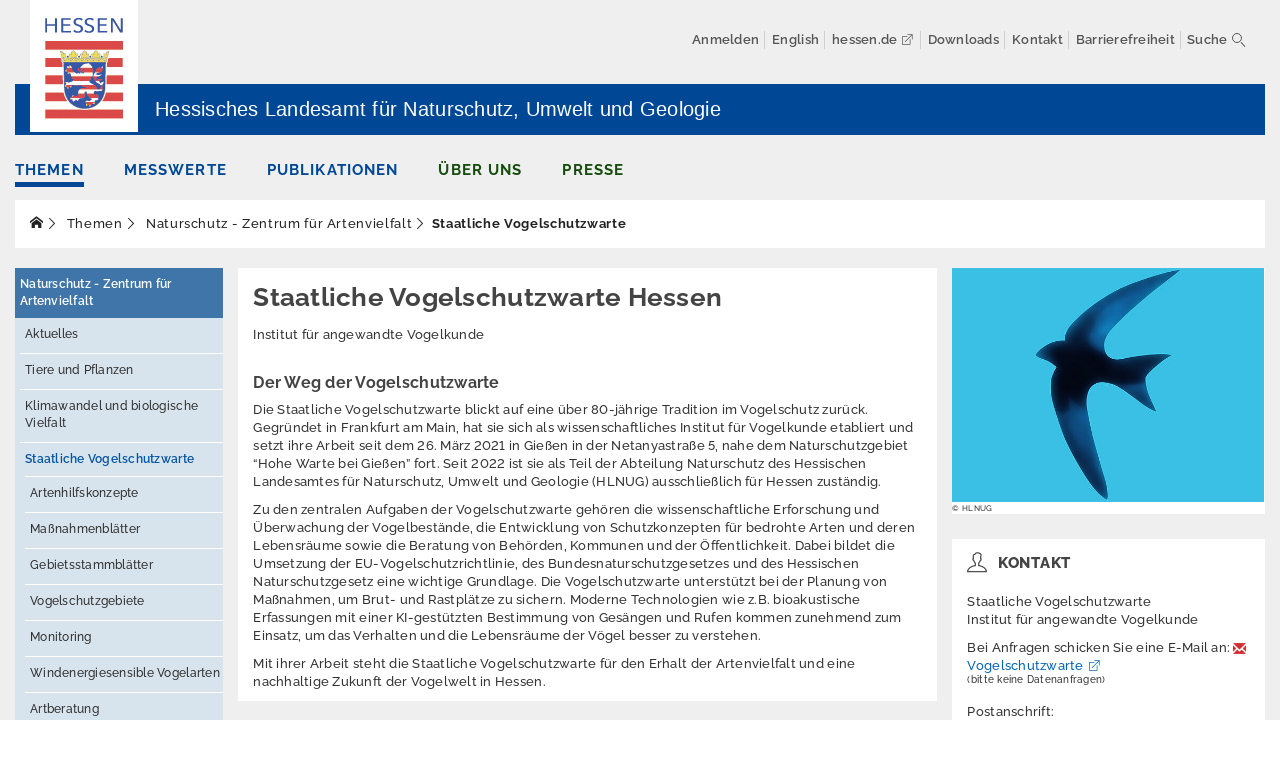

--- FILE ---
content_type: text/html; charset=utf-8
request_url: https://www.hlnug.de/themen/naturschutz/vogelschutzwarte
body_size: 20145
content:
<!DOCTYPE html>
<html lang="de">
<head><meta http-equiv="X-UA-Compatible" content="IE=edge" /><meta name="viewport" content="height=device-height, width=device-width, initial-scale=1.0, minimum-scale=1.0, maximum-scale=1.0, user-scalable=no" />

<meta charset="utf-8">
<!-- 
	This website is powered by TYPO3 - inspiring people to share!
	TYPO3 is a free open source Content Management Framework initially created by Kasper Skaarhoj and licensed under GNU/GPL.
	TYPO3 is copyright 1998-2026 of Kasper Skaarhoj. Extensions are copyright of their respective owners.
	Information and contribution at https://typo3.org/
-->



<title>Staatliche Vogelschutzwarte</title>
<meta name="generator" content="TYPO3 CMS">
<meta name="author" content="HLNUG">
<meta name="twitter:card" content="summary_large_image">
<meta name="msapplication-tilecolor" content="#ffffff">
<meta name="theme-color" content="#ffffff">


<link rel="stylesheet" href="/typo3temp/assets/css/be943f9cdaaba65fe1941b9a2df5a5f5.css?1671445541" media="all">
<link rel="stylesheet" href="/_assets/b32ab375c10cd0b9f89bab13bea7d364/Stylesheets/cart.css?1737499962" media="all">
<link rel="stylesheet" href="/_assets/8fe08842aa70d33149d728cb5d5475b2/assets/fancybox/jquery.fancybox.min.css?1731948938" media="all">
<link rel="stylesheet" href="/_assets/8fe08842aa70d33149d728cb5d5475b2/Css/hlnug.min.css?1768308937" media="all">
<link rel="stylesheet" href="/_assets/8fe08842aa70d33149d728cb5d5475b2/Css/cartwidget.min.css?1731948938" media="all">




<script src="/_assets/8fe08842aa70d33149d728cb5d5475b2/JavaScript/jquery-3.7.1.min.js?1731948938" type="text/javascript"></script>
<script src="/_assets/8fe08842aa70d33149d728cb5d5475b2/JavaScript/jquery.matchHeight.js?1731948938"></script>
<script src="/_assets/8fe08842aa70d33149d728cb5d5475b2/JavaScript/displayshorturl.js?1731948938"></script>
<script src="/_assets/8fe08842aa70d33149d728cb5d5475b2/JavaScript/g_functions.js?1731948938"></script>



<script type="application/ld+json">
{
  "@context": "https://schema.org",
  "@type": "GovernmentOrganization",
  "name": "Hessisches Landesamt für Naturschutz, Umwelt und Geologie",
  "legalName": "Hessisches Landesamt für Naturschutz, Umwelt und Geologie",
  "alternateName": "HLNUG",
  "url": "https://www.hlnug.de/","logo": "/_assets/8fe08842aa70d33149d728cb5d5475b2/img/HLNUG-Logo.png","image": "/_assets/8fe08842aa70d33149d728cb5d5475b2/img/HLNUG-Logo.png",  "foundingDate": "2000",
  "telephone": "[0611-6939-0]",
  "faxNumber": "[0611-6939-555]",
  "address": {
    "@type": "PostalAddress",
    "streetAddress": "Rheingaustraße 186",
    "addressRegion": "Hessen",
    "postalCode": "65203",
    "addressCountry": "Deutschland"
  },
  "sameAs": [
    "https://twitter.com/HLNUG_Hessen",
    "https://www.youtube.com/c/HLNUG_F%C3%BCr_eine_lebenswerte_Zukunft",
    "https://de.wikipedia.org/wiki/Hessisches_Landesamt_f%C3%BCr_Naturschutz,_Umwelt_und_Geologie"
  ]
}
</script>
<script type="application/ld+json">
{
  "@context": "https://schema.org/",
  "@type": "WebSite",
  "name": "Hessisches Landesamt für Naturschutz, Umwelt und Geologie",
  "url": "https://www.hlnug.de/",
  "potentialAction": {
    "@type": "SearchAction",
    "target": "https://www.hlnug.de/suche?tx_animatesolr_pi1[sword]={search_term_string}",
    "query-input": "required name=search_term_string"
  }
}
</script><meta name="msapplication-config" content="/_assets/8fe08842aa70d33149d728cb5d5475b2/Icons/browserconfig.xml"><link rel="manifest" href="/_assets/8fe08842aa70d33149d728cb5d5475b2/Icons/site.webmanifest"><link rel="icon" href="/_assets/8fe08842aa70d33149d728cb5d5475b2/Icons/favicon-16x16.png"  sizes="16x16"><link rel="icon" href="/_assets/8fe08842aa70d33149d728cb5d5475b2/Icons/favicon-32x32.png"  sizes="32x32"><link rel="apple-touch-icon" href="/_assets/8fe08842aa70d33149d728cb5d5475b2/Icons/apple-touch-icon.png" sizes="180x180"><link rel="mask-icon" href="EXT:site_package/Resources/Public/Icons/safari-pinned-tab.svg" colour="">  <!-- Matomo -->
  <script type="text/javascript">
    var _paq = window._paq || [];
    /* tracker methods like "setCustomDimension" should be called before "trackPageView" */
    _paq.push(["setDoNotTrack", true]);
    _paq.push(["disableCookies"]);
    _paq.push(['disableBrowserFeatureDetection']);
    _paq.push(['trackPageView']);
    _paq.push(['enableLinkTracking']);
    (function() {
      var u="https://statistik.hlnug.de/";
      _paq.push(['setTrackerUrl', u+'matomo.php']);
      _paq.push(['setSiteId', '8']);
      var d=document, g=d.createElement('script'), s=d.getElementsByTagName('script')[0];
      g.type='text/javascript'; g.async=true; g.defer=true; g.src=u+'matomo.js'; s.parentNode.insertBefore(g,s);
    })();
  </script>
  <noscript><p><img src="https://statistik.hlnug.de/matomo.php?idsite=8&amp;rec=1" style="border:0;" alt="" /></p></noscript>
  <!-- End Matomo Code -->

<link rel="canonical" href="https://www.hlnug.de/themen/naturschutz/vogelschutzwarte"/>


    <link rel="stylesheet" href="/_assets/11addc18c08785cdc0b67b13419e0bc4/Css/cartwidget.css"/>

</head>
<body>

<!-- Layouts/Page/Default --><header class="container header-nav px-0 px-sm-5 hidden-print"><a href="https://www.hlnug.de/" class="logo_land_hessen_link"><img src="/_assets/8fe08842aa70d33149d728cb5d5475b2/img/Logo_Hessen.gif" class="logo_land_hessen" alt="Logo Land Hessen"></a><!-- Navigation --><div class="navigation-mobile visible-xs visible-sm" id="navbar_mobile" role="navigation"><div class="navbar-header"><a type="button" class="sidebar-toggle pull-left" onclick="openNav()"><span class="themify ti-menu"></span><span class="menu-themify-title pull-right">Menü</span></a></div><div class="side-nav" id="side_nav"><a href="javascript:void(0)" class="close-btn" onclick="closeNav()"></a><a href="/" class="logo" title="Start"><img class="img-responsive" src="/_assets/8fe08842aa70d33149d728cb5d5475b2/img/HLNUG-Logo.png" title="Hessisches Landesamt für Naturschutz, Umwelt und Geologie" alt="HLNUG Logo"></a><ul class="nav navbar-nav mx-0 pr-3 mobile-main-nav"><li class="dropdown main-nav-li-blue active open"><div class="d-inline-block"><a href="/themen" title="Luft, Boden, Wasser, Geologie, Klima, Naturschutz, Strahlenschutz, Lärm" class="nav-link direct-nav-link active">
                                    Themen
                                </a><a href="#" data-toggle="dropdown" aria-expanded="false"
                                       title="Erweitern"
                                       class="nav-link dropdown-toggle active"></a></div><ul class="dropdown-menu"><li class="nav-item"><a class="nav-link direct-nav-link" href="/themen/altlasten">
                            Altlasten
                        </a></li><li class="nav-item"><a class="nav-link direct-nav-link" href="/themen/boden">
                            Boden
                        </a></li><li class="nav-item"><a class="nav-link direct-nav-link" href="/themen/duerre">
                            Dürre
                        </a></li><li class="nav-item"><a class="nav-link direct-nav-link" href="/themen/elektromagnetische-felder">
                            Elektromagnetische Felder / Licht
                        </a></li><li class="nav-item"><a class="nav-link direct-nav-link" href="/themen/erschuetterungen">
                            Erschütterungen
                        </a></li><li class="nav-item"><a class="nav-link direct-nav-link" href="/themen/geografische-informationssysteme">
                            Geografische Informationssysteme
                        </a></li><li class="nav-item"><a class="nav-link direct-nav-link" href="/geologie">
                            Geologie
                        </a></li><li class="nav-item"><a class="nav-link direct-nav-link" href="/themen/klimawandel-und-anpassung">
                            Klimawandel und Anpassung
                        </a></li><li class="nav-item"><a class="nav-link direct-nav-link" href="/themen/laerm">
                            Lärm
                        </a></li><li class="nav-item"><a class="nav-link direct-nav-link" href="/themen/luft">
                            Luft
                        </a></li><li class="nav-item"><a class="nav-link direct-nav-link" href="/themen/nachhaltigkeit-indikatoren">
                            Nachhaltigkeit / Indikatoren
                        </a></li><li class="nav-item dropdown active open"><div class="d-inline-block"><a class="nav-link direct-nav-link active" href="/themen/naturschutz">
                                Naturschutz - Zentrum für Artenvielfalt
                            </a><a href="#" data-toggle="dropdown" aria-expanded="false"
                               title=""
                               class="nav-link dropdown-toggle active"></a></div><ul class="dropdown-menu"><li class="nav-item"><a class="nav-link direct-nav-link" href="/themen/naturschutz/aktuelles">
                            Aktuelles
                        </a></li><li class="nav-item dropdown"><div class="d-inline-block"><a class="nav-link direct-nav-link" href="/themen/naturschutz/tiere-und-pflanzen">
                                Tiere und Pflanzen
                            </a><a href="#" data-toggle="dropdown" aria-expanded="false"
                               title=""
                               class="nav-link dropdown-toggle"></a></div><ul class="dropdown-menu"><li class="nav-item"><a class="nav-link direct-nav-link" href="/themen/naturschutz/tiere-und-pflanzen/artenteam">
                            Artenteam
                        </a></li><li class="nav-item dropdown"><div class="d-inline-block"><a class="nav-link direct-nav-link" href="/themen/naturschutz/tiere-und-pflanzen/steckbriefe-gutachten-mehr">
                                Steckbriefe, Gutachten &amp; mehr
                            </a><a href="#" data-toggle="dropdown" aria-expanded="false"
                               title=""
                               class="nav-link dropdown-toggle"></a></div><ul class="dropdown-menu"><li class="nav-item"><a class="nav-link direct-nav-link" href="/themen/naturschutz/tiere-und-pflanzen/steckbriefe-gutachten-mehr/amphibien">
                            Amphibien
                        </a></li><li class="nav-item"><a class="nav-link direct-nav-link" href="/themen/naturschutz/tiere-und-pflanzen/steckbriefe-gutachten-mehr/fische">
                            Fische
                        </a></li><li class="nav-item"><a class="nav-link direct-nav-link" href="/themen/naturschutz/tiere-und-pflanzen/steckbriefe-gutachten-mehr/fledermaeuse">
                            Fledermäuse
                        </a></li><li class="nav-item"><a class="nav-link direct-nav-link" href="/themen/naturschutz/tiere-und-pflanzen/steckbriefe-gutachten-mehr/kaefer">
                            Käfer
                        </a></li><li class="nav-item"><a class="nav-link direct-nav-link" href="/themen/naturschutz/tiere-und-pflanzen/steckbriefe-gutachten-mehr/krebse">
                            Krebse
                        </a></li><li class="nav-item"><a class="nav-link direct-nav-link" href="/themen/naturschutz/tiere-und-pflanzen/steckbriefe-gutachten-mehr/libellen">
                            Libellen
                        </a></li><li class="nav-item"><a class="nav-link direct-nav-link" href="/themen/naturschutz/tiere-und-pflanzen/steckbriefe-gutachten-mehr/mollusken">
                            Mollusken
                        </a></li><li class="nav-item"><a class="nav-link direct-nav-link" href="/themen/naturschutz/tiere-und-pflanzen/steckbriefe-gutachten-mehr/moose-und-flechten">
                            Moose und Flechten
                        </a></li><li class="nav-item"><a class="nav-link direct-nav-link" href="/themen/naturschutz/tiere-und-pflanzen/steckbriefe-gutachten-mehr/pflanzen">
                            Pflanzen
                        </a></li><li class="nav-item"><a class="nav-link direct-nav-link" href="/themen/naturschutz/tiere-und-pflanzen/steckbriefe-gutachten-mehr/reptilien">
                            Reptilien
                        </a></li><li class="nav-item"><a class="nav-link direct-nav-link" href="/themen/naturschutz/tiere-und-pflanzen/steckbriefe-gutachten-mehr/saeugetiere-ohne-fledermaeuse">
                            Säugetiere (ohne Fledermäuse)
                        </a></li><li class="nav-item"><a class="nav-link direct-nav-link" href="/themen/naturschutz/tiere-und-pflanzen/steckbriefe-gutachten-mehr/schmetterlinge">
                            Schmetterlinge
                        </a></li><li class="nav-item"><a class="nav-link direct-nav-link" href="/themen/naturschutz/tiere-und-pflanzen/steckbriefe-gutachten-mehr/schrecken-und-pseudoskorpion">
                            Schrecken, Pseudoskorpion und Spinnen
                        </a></li><li class="nav-item"><a class="nav-link direct-nav-link" href="/themen/naturschutz/tiere-und-pflanzen/steckbriefe-gutachten-mehr/stechimmen">
                            Stechimmen
                        </a></li><li class="nav-item"><a class="nav-link direct-nav-link" href="/themen/naturschutz/tiere-und-pflanzen/voegel">
                            Vögel
                        </a></li></ul></li><li class="nav-item dropdown"><div class="d-inline-block"><a class="nav-link direct-nav-link" href="/themen/naturschutz/tiere-und-pflanzen/insekten">
                                Insekten
                            </a><a href="#" data-toggle="dropdown" aria-expanded="false"
                               title=""
                               class="nav-link dropdown-toggle"></a></div><ul class="dropdown-menu"><li class="nav-item"><a class="nav-link direct-nav-link" href="/themen/naturschutz/tiere-und-pflanzen/insekten/insektenmonitoring">
                            Insektenmonitoring
                        </a></li><li class="nav-item dropdown"><div class="d-inline-block"><a class="nav-link direct-nav-link" href="/themen/naturschutz/tiere-und-pflanzen/insekten/insektenschutz">
                                Insektenschutz
                            </a><a href="#" data-toggle="dropdown" aria-expanded="false"
                               title=""
                               class="nav-link dropdown-toggle"></a></div><ul class="dropdown-menu"><li class="nav-item"><a class="nav-link direct-nav-link" href="/themen/naturschutz/tiere-und-pflanzen/insekten/insektenschutz/wer-sie-sind">
                            Was zeichnet Insekten aus?
                        </a></li><li class="nav-item"><a class="nav-link direct-nav-link" href="/themen/naturschutz/tiere-und-pflanzen/insektensterben/was-sie-leisten">
                            Was Insekten leisten
                        </a></li><li class="nav-item"><a class="nav-link direct-nav-link" href="/themen/naturschutz/tiere-und-pflanzen/insektensterben/biologische-vielfalt">
                            Biologische Vielfalt
                        </a></li><li class="nav-item"><a class="nav-link direct-nav-link" href="/themen/naturschutz/tiere-und-pflanzen/insektensterben/warum-sie-in-gefahr-sind">
                            Warum viele Insekten gefährdet sind
                        </a></li><li class="nav-item"><a class="nav-link direct-nav-link" href="/themen/naturschutz/tiere-und-pflanzen/insektensterben/was-zu-tun-ist">
                            Was zu tun ist
                        </a></li><li class="nav-item dropdown"><div class="d-inline-block"><a class="nav-link direct-nav-link" href="/themen/naturschutz/tiere-und-pflanzen/insekten/insektenschutz/praxis-massnahmenblaetter">
                                Praxis: Maßnahmenblätter
                            </a><a href="#" data-toggle="dropdown" aria-expanded="false"
                               title=""
                               class="nav-link dropdown-toggle"></a></div><ul class="dropdown-menu"><li class="nav-item"><a class="nav-link direct-nav-link" href="/themen/naturschutz/tiere-und-pflanzen/insekten/insektenschutz/praxis-massnahmenblaetter/heimische-pflanzen-bevorzugen">
                            Heimische Pflanzen bevorzugen
                        </a></li><li class="nav-item"><a class="nav-link direct-nav-link" href="/themen/naturschutz/tiere-und-pflanzen/insekten/insektenschutz/praxis-massnahmenblaetter/moeglichst-einheimische-gehoelze-pflanzen">
                            Möglichst einheimische Gehölze pflanzen
                        </a></li><li class="nav-item"><a class="nav-link direct-nav-link" href="/themen/naturschutz/tiere-und-pflanzen/insekten/insektenschutz/praxis-massnahmenblaetter/bunte-blumenwiese-anlegen">
                            Bunte Blumenwiese anlegen
                        </a></li><li class="nav-item"><a class="nav-link direct-nav-link" href="/themen/naturschutz/tiere-und-pflanzen/insekten/insektenschutz/praxis-massnahmenblaetter/wildnis-zulassen">
                            Wildnis zulassen
                        </a></li><li class="nav-item"><a class="nav-link direct-nav-link" href="/themen/naturschutz/tiere-und-pflanzen/insekten/insektenschutz/praxis-massnahmenblaetter/krabbelstuben-foerdern">
                            Krabbelstuben fördern
                        </a></li><li class="nav-item"><a class="nav-link direct-nav-link" href="/themen/naturschutz/tiere-und-pflanzen/insekten/insektenschutz/praxis-massnahmenblaetter/auf-gift-duenger-und-torf-verzichten">
                            Auf Gift, Dünger und Torf verzichten
                        </a></li><li class="nav-item"><a class="nav-link direct-nav-link" href="/themen/naturschutz/tiere-und-pflanzen/insekten/insektenschutz/praxis-massnahmenblaetter/naturnahe-nistmoeglichkeiten-schaffen">
                            Naturnahe Nistmöglichkeiten schaffen
                        </a></li><li class="nav-item"><a class="nav-link direct-nav-link" href="/themen/naturschutz/tiere-und-pflanzen/insekten/insektenschutz/praxis-massnahmenblaetter/nisthilfen-aufstellen">
                            Nisthilfen aufstellen
                        </a></li><li class="nav-item"><a class="nav-link direct-nav-link" href="/themen/naturschutz/tiere-und-pflanzen/insekten/insektenschutz/praxis-massnahmenblaetter/naturnahen-teich-oder-tuempel-anlegen">
                            Naturnahen Teich oder Tümpel anlegen
                        </a></li><li class="nav-item"><a class="nav-link direct-nav-link" href="/themen/naturschutz/tiere-und-pflanzen/insekten/insektenschutz/praxis-massnahmenblaetter/obstbaeume-pflanzen-und-pflegen">
                            Obstbäume pflanzen und pflegen
                        </a></li><li class="nav-item"><a class="nav-link direct-nav-link" href="/themen/naturschutz/tiere-und-pflanzen/insekten/insektenschutz/praxis-massnahmenblaetter/fassade-und-dach-begruenen">
                            Fassade und Dach begrünen
                        </a></li><li class="nav-item"><a class="nav-link direct-nav-link" href="/themen/naturschutz/tiere-und-pflanzen/insekten/insektenschutz/praxis-massnahmenblaetter/balkon-zum-minigarten-machen">
                            Balkon zum Minigarten machen
                        </a></li><li class="nav-item"><a class="nav-link direct-nav-link" href="/themen/naturschutz/tiere-und-pflanzen/insekten/insektenschutz/praxis-massnahmenblaetter/auf-insektenfreundliche-beleuchtung-achten">
                            Auf insektenfreundliche Beleuchtung achten
                        </a></li><li class="nav-item"><a class="nav-link direct-nav-link" href="/themen/naturschutz/tiere-und-pflanzen/insekten/insektenschutz/praxis-massnahmenblaetter/bunte-wegraine-und-gruenflaechen-foerdern">
                            Bunte Wegraine und Grünflächen fördern
                        </a></li><li class="nav-item"><a class="nav-link direct-nav-link" href="/themen/naturschutz/tiere-und-pflanzen/insekten/insektenschutz/praxis-massnahmenblaetter/nachhaltig-einkaufen">
                            Nachhaltig einkaufen
                        </a></li></ul></li></ul></li></ul></li><li class="nav-item"><a class="nav-link direct-nav-link" href="/themen/naturschutz/tiere-und-pflanzen/invasive-arten">
                            Invasive Arten
                        </a></li><li class="nav-item dropdown"><div class="d-inline-block"><a class="nav-link direct-nav-link" href="/themen/naturschutz/tiere-und-pflanzen/arten-melden">
                                Arten melden
                            </a><a href="#" data-toggle="dropdown" aria-expanded="false"
                               title=""
                               class="nav-link dropdown-toggle"></a></div><ul class="dropdown-menu"><li class="nav-item"><a class="nav-link direct-nav-link" href="/themen/naturschutz/tiere-und-pflanzen/arten-melden/aeskulapnatter-zamenis-longissimus">
                            Äskulapnatter
                        </a></li><li class="nav-item"><a class="nav-link direct-nav-link" href="/themen/naturschutz/tiere-und-pflanzen/arten-melden/feuersalamander">
                            Feuersalamander
                        </a></li><li class="nav-item"><a class="nav-link direct-nav-link" href="/themen/naturschutz/tiere-und-pflanzen/arten-melden/fischotter">
                            Fischotter
                        </a></li><li class="nav-item"><a class="nav-link direct-nav-link" href="/themen/naturschutz/tiere-und-pflanzen/arten-melden/gottesanbeterin">
                            Gottesanbeterin
                        </a></li><li class="nav-item"><a class="nav-link direct-nav-link" href="/themen/naturschutz/tiere-und-pflanzen/arten-melden/grosse-druesenameise">
                            Große Drüsenameise
                        </a></li><li class="nav-item"><a class="nav-link direct-nav-link" href="/themen/naturschutz/tiere-und-pflanzen/arten-melden/hirschkaefer">
                            Hirschkäfer
                        </a></li><li class="nav-item"><a class="nav-link direct-nav-link" href="/themen/naturschutz/tiere-und-pflanzen/arten-melden/hornisse">
                            Hornisse
                        </a></li><li class="nav-item"><a class="nav-link direct-nav-link" href="/themen/naturschutz/tiere-und-pflanzen/arten-melden/igel">
                            Igel (Braunbrustigel)
                        </a></li><li class="nav-item dropdown"><div class="d-inline-block"><a class="nav-link direct-nav-link" href="/themen/naturschutz/tiere-und-pflanzen/arten-melden/invasive-arten">
                                Invasive Arten
                            </a><a href="#" data-toggle="dropdown" aria-expanded="false"
                               title=""
                               class="nav-link dropdown-toggle"></a></div><ul class="dropdown-menu"><li class="nav-item dropdown"><div class="d-inline-block"><a class="nav-link direct-nav-link" href="/themen/naturschutz/tiere-und-pflanzen/arten-melden/invasive-arten/pflanzen">
                                Pflanzen
                            </a><a href="#" data-toggle="dropdown" aria-expanded="false"
                               title=""
                               class="nav-link dropdown-toggle"></a></div><ul class="dropdown-menu"><li class="nav-item"><a class="nav-link direct-nav-link" href="/themen/naturschutz/tiere-und-pflanzen/arten-melden/invasive-arten/pflanzen/landpflanzen">
                            Landpflanzen
                        </a></li><li class="nav-item"><a class="nav-link direct-nav-link" href="/themen/naturschutz/tiere-und-pflanzen/arten-melden/invasive-arten/pflanzen/sumpf-und-wasserpflanzen">
                            Sumpf- und Wasserpflanzen
                        </a></li></ul></li><li class="nav-item dropdown"><div class="d-inline-block"><a class="nav-link direct-nav-link" href="/themen/naturschutz/tiere-und-pflanzen/arten-melden/invasive-arten/tiere">
                                Tiere
                            </a><a href="#" data-toggle="dropdown" aria-expanded="false"
                               title=""
                               class="nav-link dropdown-toggle"></a></div><ul class="dropdown-menu"><li class="nav-item"><a class="nav-link direct-nav-link" href="/themen/naturschutz/tiere-und-pflanzen/arten-melden/invasive-arten/tiere/amphibien-und-reptilien">
                            Amphibien und Reptilien
                        </a></li><li class="nav-item"><a class="nav-link direct-nav-link" href="/themen/naturschutz/tiere-und-pflanzen/arten-melden/invasive-arten/tiere/fische">
                            Fische
                        </a></li><li class="nav-item"><a class="nav-link direct-nav-link" href="/themen/naturschutz/tiere-und-pflanzen/arten-melden/invasive-arten/tiere/insekten">
                            Insekten
                        </a></li><li class="nav-item"><a class="nav-link direct-nav-link" href="/themen/naturschutz/tiere-und-pflanzen/arten-melden/invasive-arten/tiere/krebse">
                            Krebse
                        </a></li><li class="nav-item"><a class="nav-link direct-nav-link" href="/themen/naturschutz/tiere-und-pflanzen/arten-melden/invasive-arten/tiere/saeugetiere">
                            Säugetiere
                        </a></li><li class="nav-item"><a class="nav-link direct-nav-link" href="/themen/naturschutz/tiere-und-pflanzen/arten-melden/invasive-arten/tiere/voegel">
                            Vögel
                        </a></li><li class="nav-item"><a class="nav-link direct-nav-link" href="/themen/naturschutz/tiere-und-pflanzen/arten-melden/invasive-arten/tiere/andere-artgruppen">
                            Andere Artgruppen
                        </a></li></ul></li></ul></li><li class="nav-item"><a class="nav-link direct-nav-link" href="/themen/naturschutz/tiere-und-pflanzen/arten-melden/luchs">
                            Luchs
                        </a></li><li class="nav-item"><a class="nav-link direct-nav-link" href="/themen/naturschutz/tiere-und-pflanzen/arten-melden/weinbergschnecke-1-1">
                            Nachtkerzenschwärmer
                        </a></li><li class="nav-item"><a class="nav-link direct-nav-link" href="/themen/naturschutz/tiere-und-pflanzen/steckbriefe-gutachten-mehr/schlingnatter">
                            Schlingnatter
                        </a></li><li class="nav-item"><a class="nav-link direct-nav-link" href="/themen/naturschutz/tiere-und-pflanzen/arten-melden/weinbergschnecke-1">
                            Spanische Flagge
                        </a></li><li class="nav-item"><a class="nav-link direct-nav-link" href="/themen/naturschutz/tiere-und-pflanzen/arten-melden/weinbergschnecke">
                            Weinbergschnecke
                        </a></li><li class="nav-item"><a class="nav-link direct-nav-link" href="/themen/naturschutz/tiere-und-pflanzen/arten-melden/wildkatze">
                            Wildkatze
                        </a></li></ul></li><li class="nav-item"><a class="nav-link direct-nav-link" href="/themen/naturschutz/tiere-und-pflanzen/hessen-liste-der-arten-und-lebensraeume">
                            „Hessen-Liste“ und „Pledges“ zur Biodiversitätsstrategie
                        </a></li><li class="nav-item"><a class="nav-link direct-nav-link" href="/themen/naturschutz/tiere-und-pflanzen/artenhilfskonzepte">
                            Artenhilfskonzepte
                        </a></li><li class="nav-item"><a class="nav-link direct-nav-link" href="/themen/naturschutz/tiere-und-pflanzen/artenschutzrechtliche-ausnahmegenehmigung">
                            Ausnahmegenehmigungen für Forschungszwecke
                        </a></li><li class="nav-item"><a class="nav-link direct-nav-link" href="/themen/naturschutz/naturschutzdaten">
                            Anfrage von Naturschutzdaten
                        </a></li></ul></li><li class="nav-item"><a class="nav-link direct-nav-link" href="/themen/naturschutz/klimawandel-und-biologische-vielfalt">
                            Klimawandel und biologische Vielfalt
                        </a></li><li class="nav-item dropdown active open current"><div class="d-inline-block"><a class="nav-link direct-nav-link active current" href="/themen/naturschutz/vogelschutzwarte">
                                Staatliche Vogelschutzwarte
                            </a><a href="#" data-toggle="dropdown" aria-expanded="false"
                               title=""
                               class="nav-link dropdown-toggle active current"></a></div><ul class="dropdown-menu"><li class="nav-item"><a class="nav-link direct-nav-link" href="/themen/naturschutz/tiere-und-pflanzen/artenhilfskonzepte">
                            Artenhilfskonzepte
                        </a></li><li class="nav-item"><a class="nav-link direct-nav-link" href="/themen/naturschutz/massnahmenblaetter">
                            Maßnahmenblätter
                        </a></li><li class="nav-item"><a class="nav-link direct-nav-link" href="/themen/naturschutz/gebietsstammblaetter">
                            Gebietsstammblätter
                        </a></li><li class="nav-item"><a class="nav-link direct-nav-link" href="/themen/naturschutz/spa-monitoring">
                            Vogelschutzgebiete
                        </a></li><li class="nav-item"><a class="nav-link direct-nav-link" href="/themen/naturschutz/vogelschutzwarte/monitoring">
                            Monitoring
                        </a></li><li class="nav-item"><a class="nav-link direct-nav-link" href="/themen/naturschutz/vogelschutzwarte/arbeitsschwerpunkt-windenergie">
                            Windenergiesensible Vogelarten
                        </a></li><li class="nav-item"><a class="nav-link direct-nav-link" href="/themen/naturschutz/vogelschutzwarte/artberatung">
                            Artberatung
                        </a></li><li class="nav-item"><a class="nav-link direct-nav-link" href="/themen/naturschutz/vogelschutzwarte/forschung">
                            Forschung
                        </a></li><li class="nav-item"><a class="nav-link direct-nav-link" href="/themen/naturschutz/vogelschutzwarte/das-team-der-vogelschutzwarte">
                            Team der Vogelschutzwarte
                        </a></li></ul></li><li class="nav-item dropdown"><div class="d-inline-block"><a class="nav-link direct-nav-link" href="/themen/naturschutz/naturschutzakademie">
                                Naturschutzakademie
                            </a><a href="#" data-toggle="dropdown" aria-expanded="false"
                               title=""
                               class="nav-link dropdown-toggle"></a></div><ul class="dropdown-menu"><li class="nav-item"><a class="nav-link direct-nav-link" href="/themen/naturschutz/naturschutzakademie/veranstaltungen">
                            Fortbildungs- und Veranstaltungsprogramm
                        </a></li><li class="nav-item dropdown"><div class="d-inline-block"><a class="nav-link direct-nav-link" href="/themen/naturschutz/naturschutzakademie/bildungsprogramm-1">
                                Bildungsformate und Materialien
                            </a><a href="#" data-toggle="dropdown" aria-expanded="false"
                               title=""
                               class="nav-link dropdown-toggle"></a></div><ul class="dropdown-menu"><li class="nav-item"><a class="nav-link direct-nav-link" href="/themen/naturschutz/naturschutzakademie/bildungsprogramm-1/materialien-bildungsformate">
                            Materialien und Downloads
                        </a></li></ul></li><li class="nav-item"><a class="nav-link direct-nav-link" href="https://foej.hlnug.de/">
                            Freiwilliges Ökologisches Jahr (FÖJ)
                        </a></li><li class="nav-item dropdown"><div class="d-inline-block"><a class="nav-link direct-nav-link" href="/themen/naturschutz/naturschutzakademie/wissenstransfer-und-kommunikation">
                                Bildungsforschung
                            </a><a href="#" data-toggle="dropdown" aria-expanded="false"
                               title=""
                               class="nav-link dropdown-toggle"></a></div><ul class="dropdown-menu"><li class="nav-item"><a class="nav-link direct-nav-link" href="/themen/naturschutz/naturschutzakademie/wissenstransfer-und-kommunikation/diversa-projekt">
                            DIVERSA-Projekt
                        </a></li></ul></li></ul></li><li class="nav-item dropdown"><div class="d-inline-block"><a class="nav-link direct-nav-link" href="/themen/naturschutz/lebensraeume-und-biotopkartierungen">
                                Lebensräume und Biotopkartierungen
                            </a><a href="#" data-toggle="dropdown" aria-expanded="false"
                               title=""
                               class="nav-link dropdown-toggle"></a></div><ul class="dropdown-menu"><li class="nav-item dropdown"><div class="d-inline-block"><a class="nav-link direct-nav-link" href="/themen/naturschutz/lebensraeume-und-biotopkartierungen/biotopkartierungen">
                                Biotopkartierungen
                            </a><a href="#" data-toggle="dropdown" aria-expanded="false"
                               title=""
                               class="nav-link dropdown-toggle"></a></div><ul class="dropdown-menu"><li class="nav-item"><a class="nav-link direct-nav-link" href="/themen/naturschutz/lebensraeume-und-biotopkartierungen/biotopkartierungen/hessische-lebensraum-und-biotopkartierung-hlbk-ab-2014">
                            Hessische Lebensraum- und Biotopkartierung (HLBK) ab 2014
                        </a></li><li class="nav-item"><a class="nav-link direct-nav-link" href="/themen/naturschutz/lebensraeume-und-biotopkartierungen/biotopkartierungen/hessische-biotopkartierung-hb-1992-2006">
                            Hessische Biotopkartierung (HB) 1992-2006
                        </a></li></ul></li><li class="nav-item dropdown"><div class="d-inline-block"><a class="nav-link direct-nav-link" href="/themen/naturschutz/lebensraeume-und-biotopkartierungen/lebensraumtypen">
                                Lebensraumtypen
                            </a><a href="#" data-toggle="dropdown" aria-expanded="false"
                               title=""
                               class="nav-link dropdown-toggle"></a></div><ul class="dropdown-menu"><li class="nav-item"><a class="nav-link direct-nav-link" href="/themen/naturschutz/lebensraeume-und-biotopkartierungen/lebensraumtypen/gewaesserufer">
                            Gewässer(ufer)
                        </a></li><li class="nav-item"><a class="nav-link direct-nav-link" href="/themen/naturschutz/lebensraeume-und-biotopkartierungen/lebensraumtypen/waelder-und-gebuesche">
                            Wälder und Gebüsche
                        </a></li><li class="nav-item"><a class="nav-link direct-nav-link" href="/themen/naturschutz/lebensraeume-und-biotopkartierungen/lebensraumtypen/gruenland">
                            Grünland
                        </a></li><li class="nav-item"><a class="nav-link direct-nav-link" href="/themen/naturschutz/lebensraeume-und-biotopkartierungen/lebensraumtypen/magerrasen">
                            Magerrasen
                        </a></li><li class="nav-item"><a class="nav-link direct-nav-link" href="/themen/naturschutz/lebensraeume-und-biotopkartierungen/lebensraumtypen/moore">
                            Moore
                        </a></li><li class="nav-item"><a class="nav-link direct-nav-link" href="/themen/naturschutz/lebensraeume-und-biotopkartierungen/lebensraumtypen/felsen-und-hoehlen">
                            Felsen und Höhlen
                        </a></li></ul></li><li class="nav-item"><a class="nav-link direct-nav-link" href="/themen/naturschutz/lebensraeume-und-biotopkartierungen/gesetzlich-geschuetzte-biotope">
                            Gesetzlich geschützte Biotope
                        </a></li><li class="nav-item"><a class="nav-link direct-nav-link" href="/themen/naturschutz/lebensraeume-und-biotopkartierungen/lehrgarten-der-lebensraeume">
                            Lehrgarten der Lebensräume
                        </a></li></ul></li><li class="nav-item dropdown"><div class="d-inline-block"><a class="nav-link direct-nav-link" href="/themen/naturschutz/naturschutz-und-landwirtschaft">
                                Naturschutz und Landwirtschaft
                            </a><a href="#" data-toggle="dropdown" aria-expanded="false"
                               title=""
                               class="nav-link dropdown-toggle"></a></div><ul class="dropdown-menu"><li class="nav-item"><a class="nav-link direct-nav-link" href="/themen/naturschutz/naturschutz-und-landwirtschaft/praxisblaetter">
                            Praxisblätter
                        </a></li><li class="nav-item"><a class="nav-link direct-nav-link" href="/themen/naturschutz/naturschutz-und-landwirtschaft/kennarten-nach-oeko-regelung-5-1">
                            Öko-Regelung 5
                        </a></li><li class="nav-item"><a class="nav-link direct-nav-link" href="/themen/naturschutz/hnv-monitoring">
                            HNV-Monitoring
                        </a></li><li class="nav-item"><a class="nav-link direct-nav-link" href="/themen/naturschutz/aum-monitoring">
                            AUM-Monitoring
                        </a></li></ul></li><li class="nav-item"><a class="nav-link direct-nav-link" href="/themen/naturschutz/rote-listen">
                            Rote Listen Hessens
                        </a></li><li class="nav-item dropdown"><div class="d-inline-block"><a class="nav-link direct-nav-link" href="/themen/naturschutz/natura-2000">
                                Natura 2000
                            </a><a href="#" data-toggle="dropdown" aria-expanded="false"
                               title=""
                               class="nav-link dropdown-toggle"></a></div><ul class="dropdown-menu"><li class="nav-item"><a class="nav-link direct-nav-link" href="/themen/naturschutz/natura-2000/gebiete-und-karten">
                            Gebiete und Karten
                        </a></li><li class="nav-item"><a class="nav-link direct-nav-link" href="/themen/naturschutz/natura-2000/grunddatenerhebung">
                            Grunddatenerhebung
                        </a></li><li class="nav-item"><a class="nav-link direct-nav-link" href="/themen/naturschutz/natura-2000/monitoring-und-berichtspflicht">
                            Monitoring und Berichtspflicht
                        </a></li></ul></li><li class="nav-item"><a class="nav-link direct-nav-link" href="/themen/naturschutz/biodiversitaetsforschungsfonds">
                            Biodiversitätsforschungsfonds
                        </a></li><li class="nav-item"><a class="nav-link direct-nav-link" href="/themen/naturschutz/lore-steubing-institut">
                            Lore-Steubing-Institut
                        </a></li><li class="nav-item"><a class="nav-link direct-nav-link" href="/themen/naturschutz/naturschutzdaten">
                            Naturschutzdaten
                        </a></li><li class="nav-item"><a class="nav-link direct-nav-link" href="/themen/naturschutz/veroeffentlichungen">
                            Veröffentlichungen
                        </a></li><li class="nav-item"><a class="nav-link direct-nav-link" href="/themen/naturschutz/bekanntmachungen">
                            Bekanntmachungen
                        </a></li></ul></li><li class="nav-item"><a class="nav-link direct-nav-link" href="/themen/ressourcenschutz-und-kreislaufwirtschaft-abfall">
                            Ressourcenschutz und Kreislaufwirtschaft, Abfall
                        </a></li><li class="nav-item"><a class="nav-link direct-nav-link" href="/themen/strahlenschutz">
                            Strahlenschutz
                        </a></li><li class="nav-item"><a class="nav-link direct-nav-link" href="/themen/wasser">
                            Wasser
                        </a></li><li class="nav-item"><a class="nav-link direct-nav-link" href="/themen/windenergie">
                            Windenergie
                        </a></li></ul></li><li class="dropdown main-nav-li-blue"><div class="d-inline-block"><a href="/messwerte" title="Luft, Wasser, Radioaktivität, Erdbeben, Lärm" class="nav-link direct-nav-link">
                                    Messwerte
                                </a></div><ul class="dropdown-menu"></ul></li><li class="dropdown main-nav-li-blue"><div class="d-inline-block"><a href="/publikationen" title="Schriften, Karten und Daten" class="nav-link direct-nav-link">
                                    Publikationen
                                </a></div><ul class="dropdown-menu"></ul></li><li class="dropdown main-nav-li-green"><div class="d-inline-block"><a href="/ueber-uns" title="Aufgaben, Ansprechpartner, Kennenlernen, Jobs, Ausbildung" class="nav-link direct-nav-link">
                                    Über uns
                                </a><a href="#" data-toggle="dropdown" aria-expanded="false"
                                       title="Erweitern"
                                       class="nav-link dropdown-toggle"></a></div><ul class="dropdown-menu"><li class="nav-item"><a class="nav-link direct-nav-link" href="/ueber-uns/anerkennung-von-umwelt-und-naturschutzvereinigungen">
                            Anerkennung von Umwelt- und Naturschutzvereinigungen
                        </a></li><li class="nav-item"><a class="nav-link direct-nav-link" href="/ueber-uns/aufgaben-und-ansprechpartner">
                            Aufgaben und Ansprechpartner
                        </a></li><li class="nav-item"><a class="nav-link direct-nav-link" href="/50-jahre-hlnug">
                            50 Jahre HLNUG
                        </a></li><li class="nav-item"><a class="nav-link direct-nav-link" href="/ueber-uns/kennenlernen">
                            Kennenlernen
                        </a></li><li class="nav-item"><a class="nav-link direct-nav-link" href="/ueber-uns/karriere">
                            Karriere
                        </a></li><li class="nav-item"><a class="nav-link direct-nav-link" href="/ueber-uns/jahresberichte">
                            Jahresberichte
                        </a></li><li class="nav-item"><a class="nav-link direct-nav-link" href="/kolloquium">
                            Kolloquium
                        </a></li><li class="nav-item"><a class="nav-link direct-nav-link" href="/ueber-uns/verkauf-gebrauchter-gegenstaende">
                            Verkauf gebrauchter Gegenstände
                        </a></li></ul></li><li class="dropdown main-nav-li-green"><div class="d-inline-block"><a href="/presse" title="Pressemitteilungen" class="nav-link direct-nav-link">
                                    Presse
                                </a><a href="#" data-toggle="dropdown" aria-expanded="false"
                                       title="Erweitern"
                                       class="nav-link dropdown-toggle"></a></div><ul class="dropdown-menu"><li class="nav-item"><a class="nav-link direct-nav-link" href="/presse/pressemitteilungen">
                            Pressemitteilungen
                        </a></li><li class="nav-item"><a class="nav-link direct-nav-link" href="/presse/archiv-pressemitteilungen">
                            Archiv Pressemitteilungen
                        </a></li><li class="nav-item"><a class="nav-link direct-nav-link" href="/dossiers">
                            Dossiers
                        </a></li><li class="nav-item"><a class="nav-link direct-nav-link" href="/presse/umwelt-monitor">
                            Umwelt-Monitor
                        </a></li><li class="nav-item"><a class="nav-link direct-nav-link" href="/netiquette-des-hlnug">
                            Netiquette
                        </a></li><li class="nav-item"><a class="nav-link direct-nav-link" href="/datenschutzerklaerung-fuer-den-twitter-account">
                            Datenschutzerklärung für den Twitter-Account
                        </a></li><li class="nav-item"><a class="nav-link direct-nav-link" href="/presse/datenschutzerklaerung-linkedin-account">
                            Datenschutzerklärung LinkedIn-Account
                        </a></li><li class="nav-item"><a class="nav-link direct-nav-link" href="/presse/datenschutzerklaerung-instagram-account">
                            Datenschutzerklärung für den Instagram-Account
                        </a></li></ul></li></ul><div class="side-nav-footer mt-5"><div id="c34394" class="frame clearfix frame-default frame-type-menu_pages frame-layout-0 colPos-23 "><!-- section default --><ul class="nav navbar"><li class="page-244 "><a href="/anmelden" title="Anmelden"><span>Anmelden</span></a></li><li class="page-8402 "><a href="/service/english" title="English"><span>English</span></a></li><li class="page-387 "><a href="http://www.hessen.de/" target="_blank" title="hessen.de"><span>hessen.de</span></a></li><li class="page-7067 "><a href="/downloads" title="Downloads"><span>Downloads</span></a></li><li class="page-384 "><a href="/kontakt" title="Kontakt"><span>Kontakt</span></a></li><li class="page-4 "><a href="/impressum" title="Impressum"><span>Impressum</span></a></li><li class="page-9230 "><a href="/datenschutz" title="Datenschutz"><span>Datenschutz</span></a></li><li class="page-9229 "><a href="/hilfe" title="Hilfe"><span>Hilfe</span></a></li><li class="page-23086 "><a href="/barrierefreiheit" title="Barrierefreiheit"><span>Barrierefreiheit</span></a></li></ul></div></div></div><script type="text/javascript">
        function openNav() {
            $("#side_nav").css('width', '100%');
        }

        function closeNav() {
            $("#side_nav").css('width', '0');
        }

        $(function () {
            $('a.nav-link.dropdown-toggle').on("click", function (e) {
                $(this).closest('li').toggleClass('open');
                e.stopPropagation();
                e.preventDefault();
            });
        });
    </script></div><div class="top-nav"><ul class="nav navbar nav-pills hidden-xs hidden-sm"><li class="login"><a href="/anmelden" class="navlink_neu">Anmelden</a></li></ul><div class="head-nav hidden-xs hidden-sm"><div id="c34390" class="frame clearfix frame-default frame-type-menu_pages frame-layout-0 colPos-20 "><!-- section pills --><ul class="nav navbar nav-pills"><li class="page-8402 "><a href="/service/english" title="English"><span>English</span></a></li><li class="page-387 "><a href="http://www.hessen.de/" target="_blank" title="hessen.de"><span>hessen.de</span></a></li><li class="page-7067 "><a href="/downloads" title="Downloads"><span>Downloads</span></a></li><li class="page-384 "><a href="/kontakt" title="Kontakt"><span>Kontakt</span></a></li><li class="page-23086 "><a href="/barrierefreiheit" title="Barrierefreiheit"><span>Barrierefreiheit</span></a></li></ul></div></div><div class="nav-solr">
	<div class="tx-animate-solr w-100">
		
    <!-- site_package/Resources/Private/Templates/Ext/AnimateSolr/Solrclient/SearchField.html -->
    <script src="/_assets/3db3da0e23a1dcb3435c57bcfecfac87/Js/jQuery-Autocomplete/dist/jquery.autocomplete.min.js"></script>
    <form method="post" class="form-inline" id="SolrClientSearchField" action="/suche?tx_animatesolr_pi1%5Baction%5D=searchform&amp;tx_animatesolr_pi1%5Bcontroller%5D=Solrclient&amp;cHash=99099670225fac67467e39462cb2e4b7">
<div>
<input type="hidden" name="tx_animatesolr_pi1[__referrer][@extension]" value="AnimateSolr" />
<input type="hidden" name="tx_animatesolr_pi1[__referrer][@controller]" value="Solrclient" />
<input type="hidden" name="tx_animatesolr_pi1[__referrer][@action]" value="searchField" />
<input type="hidden" name="tx_animatesolr_pi1[__referrer][arguments]" value="YTowOnt9bc314dc5231cd82543961f4720b8ad140d37cb29" />
<input type="hidden" name="tx_animatesolr_pi1[__referrer][@request]" value="{&quot;@extension&quot;:&quot;AnimateSolr&quot;,&quot;@controller&quot;:&quot;Solrclient&quot;,&quot;@action&quot;:&quot;searchField&quot;}288850a7b2a096cfd6f954663d0130bd73867f20" />
<input type="hidden" name="tx_animatesolr_pi1[__trustedProperties]" value="{&quot;sword&quot;:1}dc5f1de2d5c6527e13362f6ba43ec8afc3242ee0" />
</div>

        <fieldset class="solr-searchbox">
            <label class="nav-solr-search-toggle" for="nav-solr-search-toggle">Suche</label>
            <input type="checkbox" id="nav-solr-search-toggle" class="nav-solr-is-hidden"/>
            <div class="nav-solr-search-indicator"></div>
            <div class="nav-solr-search-search">
                <input placeholder="Suchbegriff eingeben" id="SolrClientSearchFieldSword" type="search" name="tx_animatesolr_pi1[sword]" />
                <div id="SolrClientSearchFieldSuggestions"></div>
            </div>
            <!--<button type="submit" class="btn btn-primary">Suchen</button>-->
        </fieldset>
    </form>

	<script>
		$(function(){
		    $('#nav-solr-search-toggle').on('click', function () {
		        //console.log('click', $(this).prop('checked'));
                $('.nav-solr-search-search input').focus();
            });
            $('#SolrClientSearchFieldSword').autocomplete({
                serviceUrl: '/index.php?eID=SolrClientAjaxSuggestAction&config=2',
                minChars: 3,
                appendTo: '#SolrClientSearchFieldSuggestions',
                onSelect: function (suggestion) {
                    $('#SolrClientSearchField').submit();
                    console.log('You selected: ' + suggestion.value + ', ' + suggestion.data);
                }
            });
        });
	</script>


	</div>
</div></div><div class="site-name-slogan py-3 py-md-4"><h1 class="site-slogan my-0">Hessisches Landesamt für Naturschutz, Umwelt und Geologie</h1></div></header><nav class="container hidden-print"><!-- Navigation --><div class="navigation mt-4 navbar navbar-default hidden-xs hidden-sm" id="navbar_main" role="navigation"><div class="navbar-header"><a type="button" class="navbar-toggle pull-left" data-toggle="collapse" data-target="#navbar-collapse-grid" aria-expanded="false"><span class="themify ti-menu"></span><span class="menu-themify-title pull-right">Haupmenü</span></a></div><nav class="navbar-collapse collapse px-4 px-sm-0" id="navbar-collapse-grid" aria-expanded="false"><ul class="nav navbar-nav main-nav"><li class="dropdown main-nav-li-blue  active"><a href="/themen" data-toggle="dropdown" aria-expanded="false"
                                           title="Luft, Boden, Wasser, Geologie, Klima, Naturschutz, Strahlenschutz, Lärm"
                                           class="nav-link dropdown-toggle active">
                                            Themen
                                        </a><div class="dropdown-menu"><div class="row mx-0 equal-height-columns-row"><div class="equal-height nav-item col-xs-12 col-sm-6 col-md-3"><a class="nav-link" href="/themen/altlasten">
                        Altlasten
                    </a></div><div class="equal-height nav-item col-xs-12 col-sm-6 col-md-3"><a class="nav-link" href="/themen/boden">
                        Boden
                    </a></div><div class="equal-height nav-item col-xs-12 col-sm-6 col-md-3"><a class="nav-link" href="/themen/duerre">
                        Dürre
                    </a></div><div class="equal-height nav-item col-xs-12 col-sm-6 col-md-3"><a class="nav-link" href="/themen/elektromagnetische-felder">
                        Elektromagnetische Felder / Licht
                    </a></div><div class="equal-height nav-item col-xs-12 col-sm-6 col-md-3"><a class="nav-link" href="/themen/erschuetterungen">
                        Erschütterungen
                    </a></div><div class="equal-height nav-item col-xs-12 col-sm-6 col-md-3"><a class="nav-link" href="/themen/geografische-informationssysteme">
                        Geografische Informationssysteme
                    </a></div><div class="equal-height nav-item col-xs-12 col-sm-6 col-md-3"><a class="nav-link" href="/geologie">
                        Geologie
                    </a></div><div class="equal-height nav-item col-xs-12 col-sm-6 col-md-3"><a class="nav-link" href="/themen/klimawandel-und-anpassung">
                        Klimawandel und Anpassung
                    </a></div><div class="equal-height nav-item col-xs-12 col-sm-6 col-md-3"><a class="nav-link" href="/themen/laerm">
                        Lärm
                    </a></div><div class="equal-height nav-item col-xs-12 col-sm-6 col-md-3"><a class="nav-link" href="/themen/luft">
                        Luft
                    </a></div><div class="equal-height nav-item col-xs-12 col-sm-6 col-md-3"><a class="nav-link" href="/themen/nachhaltigkeit-indikatoren">
                        Nachhaltigkeit / Indikatoren
                    </a></div><div class="equal-height nav-item col-xs-12 col-sm-6 col-md-3"><a class="nav-link" href="/themen/naturschutz">
                        Naturschutz - Zentrum für Artenvielfalt
                    </a></div><div class="equal-height nav-item col-xs-12 col-sm-6 col-md-3"><a class="nav-link" href="/themen/ressourcenschutz-und-kreislaufwirtschaft-abfall">
                        Ressourcenschutz und Kreislaufwirtschaft, Abfall
                    </a></div><div class="equal-height nav-item col-xs-12 col-sm-6 col-md-3"><a class="nav-link" href="/themen/strahlenschutz">
                        Strahlenschutz
                    </a></div><div class="equal-height nav-item col-xs-12 col-sm-6 col-md-3"><a class="nav-link" href="/themen/wasser">
                        Wasser
                    </a></div><div class="equal-height nav-item col-xs-12 col-sm-6 col-md-3"><a class="nav-link" href="/themen/windenergie">
                        Windenergie
                    </a></div></div></div></li><li class="dropdown main-nav-li-blue "><a href="/messwerte" title="Luft, Wasser, Radioaktivität, Erdbeben, Lärm" class="nav-link">
                                            Messwerte
                                        </a></li><li class="dropdown main-nav-li-blue "><a href="/publikationen" title="Schriften, Karten und Daten" class="nav-link">
                                            Publikationen
                                        </a></li><li class="dropdown main-nav-li-green "><a href="/ueber-uns" data-toggle="dropdown" aria-expanded="false"
                                           title="Aufgaben, Ansprechpartner, Kennenlernen, Jobs, Ausbildung"
                                           class="nav-link dropdown-toggle">
                                            Über uns
                                        </a><div class="dropdown-menu"><div class="row mx-0 equal-height-columns-row"><div class="equal-height nav-item col-xs-12 col-sm-6 col-md-3"><a class="nav-link" href="/ueber-uns/anerkennung-von-umwelt-und-naturschutzvereinigungen">
                        Anerkennung von Umwelt- und Naturschutzvereinigungen
                    </a></div><div class="equal-height nav-item col-xs-12 col-sm-6 col-md-3"><a class="nav-link" href="/ueber-uns/aufgaben-und-ansprechpartner">
                        Aufgaben und Ansprechpartner
                    </a></div><div class="equal-height nav-item col-xs-12 col-sm-6 col-md-3"><a class="nav-link" href="/50-jahre-hlnug">
                        50 Jahre HLNUG
                    </a></div><div class="equal-height nav-item col-xs-12 col-sm-6 col-md-3"><a class="nav-link" href="/ueber-uns/kennenlernen">
                        Kennenlernen
                    </a></div><div class="equal-height nav-item col-xs-12 col-sm-6 col-md-3"><a class="nav-link" href="/ueber-uns/karriere">
                        Karriere
                    </a></div><div class="equal-height nav-item col-xs-12 col-sm-6 col-md-3"><a class="nav-link" href="/ueber-uns/jahresberichte">
                        Jahresberichte
                    </a></div><div class="equal-height nav-item col-xs-12 col-sm-6 col-md-3"><a class="nav-link" href="/kolloquium">
                        Kolloquium
                    </a></div><div class="equal-height nav-item col-xs-12 col-sm-6 col-md-3"><a class="nav-link" href="/ueber-uns/verkauf-gebrauchter-gegenstaende">
                        Verkauf gebrauchter Gegenstände
                    </a></div></div></div></li><li class="dropdown main-nav-li-green "><a href="/presse" data-toggle="dropdown" aria-expanded="false"
                                           title="Pressemitteilungen"
                                           class="nav-link dropdown-toggle">
                                            Presse
                                        </a><div class="dropdown-menu"><div class="row mx-0 equal-height-columns-row"><div class="equal-height nav-item col-xs-12 col-sm-6 col-md-3"><a class="nav-link" href="/presse/pressemitteilungen">
                        Pressemitteilungen
                    </a></div><div class="equal-height nav-item col-xs-12 col-sm-6 col-md-3"><a class="nav-link" href="/presse/archiv-pressemitteilungen">
                        Archiv Pressemitteilungen
                    </a></div><div class="equal-height nav-item col-xs-12 col-sm-6 col-md-3"><a class="nav-link" href="/dossiers">
                        Dossiers
                    </a></div><div class="equal-height nav-item col-xs-12 col-sm-6 col-md-3"><a class="nav-link" href="/presse/umwelt-monitor">
                        Umwelt-Monitor
                    </a></div><div class="equal-height nav-item col-xs-12 col-sm-6 col-md-3"><a class="nav-link" href="/netiquette-des-hlnug">
                        Netiquette
                    </a></div><div class="equal-height nav-item col-xs-12 col-sm-6 col-md-3"><a class="nav-link" href="/datenschutzerklaerung-fuer-den-twitter-account">
                        Datenschutzerklärung für den Twitter-Account
                    </a></div><div class="equal-height nav-item col-xs-12 col-sm-6 col-md-3"><a class="nav-link" href="/presse/datenschutzerklaerung-linkedin-account">
                        Datenschutzerklärung LinkedIn-Account
                    </a></div><div class="equal-height nav-item col-xs-12 col-sm-6 col-md-3"><a class="nav-link" href="/presse/datenschutzerklaerung-instagram-account">
                        Datenschutzerklärung für den Instagram-Account
                    </a></div></div></div></li></ul></nav></div><div class="breadcrumbs"><ul class="breadcrumb"><!-- Breadcrumbs --><li class="home"><a title="Start" accesskey="0" href="/"></a></li><li><a title="Themen" href="/themen">
                           Themen
                        </a></li><li><a title="Naturschutz - Zentrum für Artenvielfalt" href="/themen/naturschutz">
                           Naturschutz - Zentrum für Artenvielfalt
                        </a></li><li class="active"><a>Staatliche Vogelschutzwarte</a></li><!-- /Breadcrumbs --></ul>


    <a role="button" class="cart-link" style="display: none;" href="/publikationen/produkteshop/warenkorb">
        <div class="cart-basket">
            <svg id="glyphicons-halflings" xmlns="http://www.w3.org/2000/svg" viewBox="0 0 20 20"><title>Einkaufswagen mit Anzahl der gekauften Artikel</title><path id="cart" d="M17.77344,4.36621A1.00087,1.00087,0,0,0,17,4H5.3092L4.96484,2.7373A.99972.99972,0,0,0,4,2H2A1,1,0,0,0,2,4H3.23633L6.03516,14.2627A.99972.99972,0,0,0,7,15h8a1,1,0,0,0,0-2H7.76367l-.54541-2H16a1.00026,1.00026,0,0,0,.98047-.80371l1-5A.99837.99837,0,0,0,17.77344,4.36621ZM15.18018,9H6.67279L5.85461,6h9.92566ZM16,17a1,1,0,1,1-1-1A1,1,0,0,1,16,17ZM8,17a1,1,0,1,1-1-1A1,1,0,0,1,8,17Z"></path></svg>
         <span class="cart-count">0</span>
        </div>
    </a>
    <script>
        let ct = $('.cart-count').text();
        if (parseInt(ct) == 0){
           $('.cart-link').css('display','none');
        }
    </script>

</div></nav><main id="maincontent"><section class="container content" role="contentinfo" aria-label="Content-Bereich"><div class="row mx-0"><aside class="col-xs-12 col-md-2 px-0 left hidden-xs hidden-sm hidden-print"><nav class="sidebar-nav"><!-- SubNavigation --><ul class="nav nav-pills nav-stacked sub-pages"><li class="parent"><a href="/themen/naturschutz"  class="nav-link active">Naturschutz - Zentrum für Artenvielfalt</a><ul class="nav nav-pills nav-stacked child-pages pl-2"><li class="child"><a href="/themen/naturschutz/aktuelles"  class="nav-link">Aktuelles</a></li><li class="child"><a href="/themen/naturschutz/tiere-und-pflanzen"  class="nav-link">Tiere und Pflanzen</a></li><li class="child"><a href="/themen/naturschutz/klimawandel-und-biologische-vielfalt"  class="nav-link">Klimawandel und biologische Vielfalt</a></li><li class="child"><a href="/themen/naturschutz/vogelschutzwarte"  class="nav-link active current">Staatliche Vogelschutzwarte</a><ul class="nav nav-pills nav-stacked child-pages pl-2"><li class="child"><a href="/themen/naturschutz/tiere-und-pflanzen/artenhilfskonzepte"  class="nav-link">Artenhilfskonzepte</a></li><li class="child"><a href="/themen/naturschutz/massnahmenblaetter"  class="nav-link">Maßnahmenblätter</a></li><li class="child"><a href="/themen/naturschutz/gebietsstammblaetter"  class="nav-link">Gebietsstammblätter</a></li><li class="child"><a href="/themen/naturschutz/spa-monitoring"  class="nav-link">Vogelschutzgebiete</a></li><li class="child"><a href="/themen/naturschutz/vogelschutzwarte/monitoring"  class="nav-link">Monitoring</a></li><li class="child"><a href="/themen/naturschutz/vogelschutzwarte/arbeitsschwerpunkt-windenergie"  class="nav-link">Windenergiesensible Vogelarten</a></li><li class="child"><a href="/themen/naturschutz/vogelschutzwarte/artberatung"  class="nav-link">Artberatung</a></li><li class="child"><a href="/themen/naturschutz/vogelschutzwarte/forschung"  class="nav-link">Forschung</a></li><li class="child"><a href="/themen/naturschutz/vogelschutzwarte/das-team-der-vogelschutzwarte"  class="nav-link">Team der Vogelschutzwarte</a></li></ul></li><li class="child"><a href="/themen/naturschutz/naturschutzakademie"  class="nav-link">Naturschutzakademie</a></li><li class="child"><a href="/themen/naturschutz/lebensraeume-und-biotopkartierungen"  class="nav-link">Lebensräume und Biotopkartierungen</a></li><li class="child"><a href="/themen/naturschutz/naturschutz-und-landwirtschaft"  class="nav-link">Naturschutz und Landwirtschaft</a></li><li class="child"><a href="/themen/naturschutz/rote-listen"  class="nav-link">Rote Listen Hessens</a></li><li class="child"><a href="/themen/naturschutz/natura-2000"  class="nav-link">Natura 2000</a></li><li class="child"><a href="/themen/naturschutz/biodiversitaetsforschungsfonds"  class="nav-link">Biodiversitätsforschungsfonds</a></li><li class="child"><a href="/themen/naturschutz/lore-steubing-institut"  class="nav-link">Lore-Steubing-Institut</a></li><li class="child"><a href="/themen/naturschutz/naturschutzdaten"  class="nav-link">Naturschutzdaten</a></li><li class="child"><a href="/themen/naturschutz/veroeffentlichungen"  class="nav-link">Veröffentlichungen</a></li><li class="child"><a href="/themen/naturschutz/bekanntmachungen"  class="nav-link">Bekanntmachungen</a></li></ul></li></ul></nav></aside><div class="col-xs-12 col-md-7 main px-0 px-md-4"><div id="c67626"
         class="frame-wrap  frame-layout-0 colPos-0 frame-type-textmedia ce-center ce-above"><div class="frame frame-default  clearfix"><header><!--case default test l0 l hStaatliche Vogelschutzwarte Hessen --><h1 class="main-header layout-0">
                    Staatliche Vogelschutzwarte Hessen
                </h1></header><div class="ce-center ce-above"><div class="ce-bodytext"><p>Institut für angewandte Vogelkunde</p></div></div></div></div><div id="c67838"
         class="frame-wrap  frame-layout-0 colPos-0 frame-type-textmedia ce-center ce-above"><div class="frame frame-default  clearfix"><div class="ce-center ce-above"><div class="ce-bodytext"><h2>Der Weg der Vogelschutzwarte</h2><p>Die Staatliche Vogelschutzwarte blickt auf eine über 80-jährige Tradition im Vogelschutz zurück. Gegründet in Frankfurt am Main, hat sie sich als wissenschaftliches Institut für Vogelkunde etabliert und setzt ihre Arbeit seit dem 26. März 2021 in Gießen in der Netanyastraße 5, nahe dem Naturschutzgebiet “Hohe Warte bei Gießen” fort. Seit 2022 ist sie als Teil der Abteilung Naturschutz des Hessischen Landesamtes für Naturschutz, Umwelt und Geologie (HLNUG) ausschließlich für Hessen zuständig.</p><p>Zu den zentralen Aufgaben der Vogelschutzwarte gehören die wissenschaftliche Erforschung und Überwachung der Vogelbestände, die Entwicklung von Schutzkonzepten für bedrohte Arten und deren Lebensräume sowie die Beratung von Behörden, Kommunen und der Öffentlichkeit. Dabei bildet die Umsetzung der EU-Vogelschutzrichtlinie, des Bundesnaturschutzgesetzes und des Hessischen Naturschutzgesetz eine wichtige Grundlage. Die Vogelschutzwarte unterstützt bei der Planung von Maßnahmen, um Brut- und Rastplätze zu sichern. Moderne Technologien wie z.B. bioakustische Erfassungen mit einer KI-gestützten Bestimmung von Gesängen und Rufen kommen zunehmend zum Einsatz, um das Verhalten und die Lebensräume der Vögel besser zu verstehen.</p><p>Mit ihrer Arbeit steht die Staatliche Vogelschutzwarte für den Erhalt der Artenvielfalt und eine nachhaltige Zukunft der Vogelwelt in Hessen.</p></div></div></div></div><div id="c89292"
         class="frame-wrap slider frame-layout-101 colPos-0 frame-type-textmedia frame-space-before-small frame-space-after-small ce-center ce-above"><div class="frame frame-default  clearfix"><!-- Partial Slider --><div id="carousel-89292" class="carousel slide carousel-fade" data-ride="carousel" data-interval="5000"><div class="carousel-inner"><div class="item active"><img class="js-lazy-image carousel-image"
                             src="/fileadmin/_processed_/a/d/csm_Rotmilan_frontal_7688a62987.jpg"
                             data-src="/fileadmin/_processed_/a/d/csm_Rotmilan_frontal_3ca414095b.jpg"
                             title=""
                             alt="Frontalaufnahme eines Rotmilans mit geöffnetem Schnabel"
                        /><div class="carousel-caption"><p class="hlug-copyright">
                                
                                
                                    © S. Thorn
                                
                            </p></div></div><div class="item "><img class="js-lazy-image carousel-image"
                             src="/fileadmin/_processed_/c/3/csm_Wiesenpieper_7da68c3e96.jpg"
                             data-src="/fileadmin/_processed_/c/3/csm_Wiesenpieper_6545f0b626.jpg"
                             title=""
                             alt="Wiesenpieper steht auf Holzpfahl mit Futter im Schnabel"
                        /><div class="carousel-caption"><p class="hlug-copyright">
                                
                                
                                    © S. Thorn
                                
                            </p></div></div><div class="item "><img class="js-lazy-image carousel-image"
                             src="/fileadmin/_processed_/1/5/csm_Tannenmeise_bd029a9d9a.jpg"
                             data-src="/fileadmin/_processed_/1/5/csm_Tannenmeise_6746f726a8.jpg"
                             title=""
                             alt="Aufgeplusterte Tannenmeise auf einem Ast, die zum schlafen ihren Kopf im Gefieder versteckt."
                        /><div class="carousel-caption"><p class="hlug-copyright">
                                
                                
                                    © S. Thorn
                                
                            </p></div></div><div class="item "><img class="js-lazy-image carousel-image"
                             src="/fileadmin/_processed_/7/c/csm_Sperber_9547e4c1c7.jpg"
                             data-src="/fileadmin/_processed_/7/c/csm_Sperber_0e82a15c5e.jpg"
                             title=""
                             alt="Seitliche Porträtansicht eines Sperbers mit weit geöffnetem gelben Auge."
                        /><div class="carousel-caption"><p class="hlug-copyright">
                                
                                    >> 
                                
                                
                                    © S. Thorn
                                
                            </p></div></div><div class="item "><img class="js-lazy-image carousel-image"
                             src="/fileadmin/_processed_/f/0/csm_Haubentaucher_25_Frank-Franken_82174ce695.jpg"
                             data-src="/fileadmin/_processed_/f/0/csm_Haubentaucher_25_Frank-Franken_dad1dcb0c6.jpg"
                             title=""
                             alt="Haubentaucher bei der Jagd auf dem Wasser mit Krebs im Schnabel."
                        /><div class="carousel-caption"><p class="hlug-copyright">
                                
                                
                                    © F. Franken
                                
                            </p></div></div><div class="item "><img class="js-lazy-image carousel-image"
                             src="/fileadmin/_processed_/e/c/csm_Rotschenkel_91259af130.jpg"
                             data-src="/fileadmin/_processed_/e/c/csm_Rotschenkel_2cec5dc366.jpg"
                             title=""
                             alt="Rotschenkel steht auf Holzpfahl im Regen"
                        /><div class="carousel-caption"><p class="hlug-copyright">
                                
                                
                                    © S. Thorn
                                
                            </p></div></div><div class="item "><img class="js-lazy-image carousel-image"
                             src="/fileadmin/_processed_/2/f/csm_Ringeltaube_6f03edfa11.jpg"
                             data-src="/fileadmin/_processed_/2/f/csm_Ringeltaube_9e296deaa7.jpg"
                             title=""
                             alt="Seitliches Porträt einer Ringeltaube "
                        /><div class="carousel-caption"><p class="hlug-copyright">
                                
                                
                                    © S. Thorn
                                
                            </p></div></div></div><!-- Left and right controls --><a class="left carousel-control carousel-control-gradient" href="#carousel-89292" role="button" data-slide="prev"><i class="entypo icon-left-open-big"></i><span class="sr-only">zurück</span></a><a class="right carousel-control carousel-control-gradient" href="#carousel-89292" role="button" data-slide="next"><i class="entypo icon-right-open-big"></i><span class="sr-only">vor</span></a><div class="carousel-footer mb-3"><div class="carousel-wrapper"><div class="flex-box"><div id="carousel-buttons" class=""><button id="playButton" type="button" class="btn-play-button" role="button" title="Weiter" style="display: none;"><span class="icomoon icomoon-play2"></span></button><button id="pauseButton" type="button" class="btn-pause-button" role="button" title="Pause"><span class="icomoon icomoon-pause"></span></button></div><ol class="carousel-indicators"><li class="active" data-target="#carousel-89292" data-slide-to="0"></li><li class="" data-target="#carousel-89292" data-slide-to="1"></li><li class="" data-target="#carousel-89292" data-slide-to="2"></li><li class="" data-target="#carousel-89292" data-slide-to="3"></li><li class="" data-target="#carousel-89292" data-slide-to="4"></li><li class="" data-target="#carousel-89292" data-slide-to="5"></li><li class="" data-target="#carousel-89292" data-slide-to="6"></li></ol></div></div></div></div><script type="text/javascript">
    $(function () {
        $('#pauseButton').show();
        $('#playButton').click(function () {
            $('#carousel-89292').carousel('cycle');
            $('#playButton').hide();
            $('#pauseButton').show();
        });
        $('#pauseButton').click(function () {
            $('#carousel-89292').carousel('pause');
            $('#pauseButton').hide();
            $('#playButton').show();
        });
    });

</script></div></div><div id="c92528"
         class="frame-wrap  frame-layout-0 colPos-0 frame-type-textmedia ce-center ce-above"><div class="frame frame-default  clearfix"><div class="ce-center ce-above"><div class="ce-bodytext"><h1>Neues aus der Vogelschutzwarte</h1><p>&nbsp;</p></div></div></div></div><div id="c97614"
         class="frame-wrap  frame-layout-0 colPos-0 frame-type-textmedia ce-right ce-intext"><div class="frame frame-default  clearfix"><header><h2 class="main-header">
            Artenhilfskonzept Waldschnepfe erschienen
        </h2></header><div class="ce-right ce-intext"><div class="ce-gallery" data-ce-columns="1" data-ce-images="1"><div class="ce-row"><div class="ce-column"><figure class="image"><!-- 300x225 --><img class="img-responsive" alt="Eine Waldschnepfe fliegt in der Abenddämmerung." src="/fileadmin/_processed_/5/f/csm_Waldschnepfe-Jan-Engler_2728_klein_4ab2ea3676.jpg" width="300" height="225" /><figcaption class="image-caption">
					© J. Engler
				</figcaption></figure></div></div></div><div class="ce-bodytext"><p>Im Rahmen des landesweiten Hilfsprogramms für windenergiesensible Vogel- und Fledermausarten wurde 2023 die Erarbeitung eines Artenhilfskonzepts für die Waldschnepfe (<em>Scolopax rusticola</em>) beauftragt. Das Artenhilfskonzept beinhaltet neben der Verbreitung und Bestandssituation der Waldschnepfe in Hessen Angaben zur allgemeinen Ökologie und aktuellen Gefährdungsituation. Zudem werden die Ergebnisse einer wissenschaftlichen Untersuchung zur Auswirkung von Windenergieanlagen auf die Waldschnepfe, insbesondere auf ihre Rufaktivität, dargestellt. An ausgewählten Standorten mit und ohne Windenergie-Nutzung wurde mit Hilfe automatischer Aufnahmegeräte Waldschnepfen-Rufe registriert, gespeichert und anschließend halbautomatisch ausgewertet, um die Balzaktivität zeitlich bestimmen zu können.</p><p><a href="/themen/naturschutz/tiere-und-pflanzen/artenhilfskonzepte#c55992" class="internal-link" title="Öffnet internen Link"><strong>Hier</strong></a>&nbsp;geht es zum Artenhilfskonzept Waldschnepfe.</p><p>&nbsp;</p></div></div></div></div><div id="c95290"
         class="frame-wrap  frame-layout-0 colPos-0 frame-type-textmedia ce-right ce-intext"><div class="frame frame-default  clearfix"><header><h2 class="main-header">
            Leiter der Vogelschutzwarte, Dr. Simon Thorn, wird Professor an der Phillips-Universität Marburg
        </h2></header><div class="ce-right ce-intext"><div class="ce-gallery" data-ce-columns="1" data-ce-images="1"><div class="ce-row"><div class="ce-column"><figure class="image"><!-- 300x225 --><img class="img-responsive" alt="Simon Thorn untersucht Totholz mit gelber Jacke im Wald" src="/fileadmin/_processed_/f/7/csm_Foto_Simon_im_Gelaende_54286db2b2.jpg" width="300" height="225" /><figcaption class="image-caption">
					© C. Thorn
				</figcaption></figure></div></div></div><div class="ce-bodytext"><p>Mit einer deutschlandweit einzigartigen Koorperation, verknüpft Prof. Dr. Simon Thorn, Leiter der Vogelschutzwarte des HLNUGs nun akademische Forschungsarbeit zusammen mit der Phillips-Universität Marburg.</p><p>Der idw hat dazu einen <a href="https://nachrichten.idw-online.de/2024/03/27/neue-bruecke-zwischen-oekologischer-forschung-und-naturschutz-praxis" target="_blank" class="externer-link-mit-icon" title="Öffnet Link im neuen Fenster" rel="noreferrer">Presseartikel</a>&nbsp;verfasst.</p><p>&nbsp;</p><p>&nbsp;</p><p>&nbsp;</p><p>&nbsp;</p><p>&nbsp;</p></div></div></div></div><div id="c95284"
         class="frame-wrap  frame-layout-0 colPos-0 frame-type-textmedia ce-right ce-intext"><div class="frame frame-default  clearfix"><header><h2 class="main-header">
            Aktuelle Rote Liste der bestandgefährdeten Brutvogelarten
        </h2></header><div class="ce-right ce-intext"><div class="ce-gallery" data-ce-columns="1" data-ce-images="1"><div class="ce-row"><div class="ce-column"><figure class="image"><!-- 300x225 --><img class="img-responsive" alt="Schleiereule auf einem Baumstumpf." src="/fileadmin/_processed_/f/c/csm_Schleiereule_AdobeStock_304943998__Monikasurzin_4f3a807de9.jpeg" width="300" height="225" /><figcaption class="image-caption">
					© Monikasurzin/stock.adobe.com
				</figcaption></figure></div></div></div><div class="ce-bodytext"><p>Neun Jahre nach Veröffentlichung der letzten Roten Liste hat die Hessische Gesellschaft für Ornithologie und Naturschutz e.V. (HGON) zusammen mit der Staatlichen Vogelschutzwarte Hessen am Hessischen Landesamt für Naturschutz, Umwelt und Geologie (HLNUG) die neue Rote Liste der bestandsgefährdeten Brutvogelarten Hessens (11. Fassung) veröffentlicht.&nbsp;<a href="https://www.hlnug.de/presse/pressemitteilung/neue-rote-liste-der-brutvoegel-hessens-erschienen" target="_blank" class="externer-link-mit-icon" title="Öffnet Link im neuen Fenster">Pressemitteilung</a>&nbsp;</p><p><strong><a href="/themen/naturschutz/rote-listen#c67902" title="Öffnet internen Link">Hier</a></strong>&nbsp;geht es zur aktuellen Roten Liste.</p><p>&nbsp;</p><p>&nbsp;</p><p>&nbsp;</p></div></div></div></div><div id="c95294"
         class="frame-wrap  frame-layout-0 colPos-0 frame-type-textmedia ce-right ce-intext"><div class="frame frame-default  clearfix"><header><h2 class="main-header">
            Akustisches Monitoring Pilotprojekt 2023
        </h2></header><div class="ce-right ce-intext"><div class="ce-gallery" data-ce-columns="1" data-ce-images="1"><div class="ce-row"><div class="ce-column"><figure class="image"><!-- 300x224 --><img class="img-responsive" alt="Gerät zur automatischen Vogelstimmenerfassung montiert an einer Luftmessstation des HLNUGs." src="/fileadmin/_processed_/8/f/csm_Audiorekorder_an_Luftmessstation_42d171429d.png" width="300" height="224" /><figcaption class="image-caption">
					© HLNUG
				</figcaption></figure></div></div></div><div class="ce-bodytext"><p>In einem Pilotprojekt wurden 15 Stationen des hessischen Luftmessnetzes mit speziellen Audiorekordern ausgestattet, um die Stimmaktivität von Vögeln in verschiedenen Lebensräumen zu erfassen. Die Rekorder zeichnen ganztägig die ersten zehn Minuten einer Stunde auf und senden die Daten für eine nachgelagerte Analyse an Cloud-Server. Das System erwies sich als hochgradig zuverlässig und bestätigte 118 Vogelarten aus über 15000 Validierungen. Diese Ergebnisse ermöglichen eine (teil-)automatische Überwachung der Vogelvielfalt in Hessen und bieten praktische Empfehlungen für zukünftige Arbeiten.</p><p>Die Untersuchungen werden 2024 an den Luftmessstationen fortgesetzt. Es sind zusätzliche weitere Standorte auch außerhalb der Luftmessstationen mit Audiorekordern bestückt. Die Analysen werden voraussichtlich Ende 2024 vorliegen.&nbsp;</p><p><strong><a href="/themen/naturschutz/vogelschutzwarte/forschung" target="_blank" class="internal-link" title="Öffnet internen Link">Hier</a>&nbsp;</strong>geht es zum Pilotprojekt aus 2023.</p><p>&nbsp;</p><h1>&nbsp;</h1></div></div></div></div><div id="c68638"
         class="frame-wrap  frame-layout-0 colPos-0 frame-type-textmedia frame-space-before-medium ce-left ce-above"><div class="frame frame-default  clearfix"><div class="ce-left ce-above"><div class="ce-gallery" data-ce-columns="1" data-ce-images="1"><div class="ce-row"><div class="ce-column"><figure class="image"><!-- 1000x456 --><img class="img-responsive" alt="Ein Jungvogel wird in zwei Händen gehalten." src="/fileadmin/_processed_/6/b/csm_AdobeStock_54524729_Firma_V_5e41549697.jpg" width="1000" height="456" /><figcaption class="image-caption">
					© Firma V/stock.adobe.com
				</figcaption></figure></div></div></div><div class="ce-bodytext"><h1>Fragen und Antworten</h1><p>Möchten Sie sich über unterschiedliche Themen zur Ornithologie und Vogelschutz informieren? Hier finden Sie viele Antworten auf Alltagsfragen:</p><p><a href="/themen/naturschutz/vogelschutz-praktisch" class="interner-link-mit-icon" title="Fragen und Antworten">Unser FAQ zum Thema Vögel und Vogelschutz in Hessen</a></p><p>&nbsp;</p></div></div></div></div><div id="c92526"
         class="frame-wrap  frame-layout-0 colPos-0 frame-type-textmedia frame-space-before-small ce-center ce-above"><div class="frame frame-default  clearfix"><div class="ce-center ce-above"><div class="ce-bodytext"><h1>Themen der Vogelschutzwarte</h1></div></div></div></div><div id="c89334"
         class="frame-wrap accordeon frame-layout-100 colPos-0 frame-type-textmedia ce-left ce-above"><div class="frame frame-default  clearfix"><div class="panel panel-default"><div class="panel-heading" role="tab" id="heading89334"><h4 class="panel-title"><a class="collapsed" role="button" data-toggle="collapse" href="#collapse89334" aria-expanded="true"
                   aria-controls="collapse89334"><span class="state"></span><span class="collapse-title">Forschung</span></a></h4></div></div><div id="collapse89334" class="panel-collapse collapse" role="tabpanel" aria-labelledby="heading89334"><div class="panel-body"><div class="ce-left ce-above"><div class="ce-gallery" data-ce-columns="1" data-ce-images="1"><div class="ce-row"><div class="ce-column"><figure class="image"><!-- 1000x376 --><img class="img-responsive" alt="Seitliches Porträt einer Bekassine." src="/fileadmin/_processed_/c/2/csm_Bekassine_ThornS_hand_amur__4741e834f2.jpg" width="1000" height="376" /><figcaption class="image-caption">
					© S. Thorn, HLNUG
				</figcaption></figure></div></div></div><div class="ce-bodytext"><h2><strong>Akustisches Langzeitmonitoring</strong></h2><p>Die Staatliche Vogelschutzwarte Hessen hat im Frühjahr 2023 ein Pilotprojekt zur automatischen Vogelerfassung im Luftmessnetz Hessen gestartet. Das mit 15 Stationen begonnene Projekt wird 2024 auf insgesamt 30 Standorte ausgedehnt und umfasst dann sogar entlegenere Orte in Hessen.</p><p><a href="/themen/naturschutz/vogelschutzwarte/forschung#c92992" class="interner-link-mit-icon" title="Öffnet internen Link">Mehr</a></p><h2><strong>Drohnen-Einsatz im Brutvogel-Monitoring</strong></h2><p>Was schon seit einigen Jahren bei Flugsportlern großer Beliebtheit erfreut, wird nun auch in Forschungs- und Naturschutzprojekten immer häufiger genutzt: Die Drohne. Auch die Staatliche Vogelschutzwarte Hessen testet den Einsatz von Drohnen, z.B. im Monitoring von Koloniebrütern wie dem Reiher.</p><p><a href="/themen/naturschutz/vogelschutzwarte/forschung#c93332" class="interner-link-mit-icon" title="Öffnet internen Link">Mehr</a></p><h2><strong>Braunkehlchen in Hessen: Habitatwahl und Maßnahmen</strong></h2><p>Von 2023 bis 2025 führt die Staatliche Vogelschutzwarte in Zusammenarbeit mit weiteren Institutionen und Werkvertragnehmern Untersuchungen durch, um die Brutplatzwahl der Braunkehlchen der letzten verbliebenen Populationen in Hessen genauer unter die Lupe zu nehmen.</p><p><a href="/themen/naturschutz/vogelschutzwarte/forschung#c94988" class="interner-link-mit-icon" title="Öffnet internen Link">Mehr</a></p></div></div></div></div><script type="text/javascript">
        $('#collapse89334').on('show.bs.collapse', function () {
            $('div[id^="collapse"]:not([id="collapse89334"])').each(function () {
                $(this).collapse('hide')
            })
        });
        $('#collapse89334').on('shown.bs.collapse', function () {
            $('html, body').animate({scrollTop: $(this).offset().top - 50}, 500)
        })
    </script></div></div><div id="c89326"
         class="frame-wrap accordeon frame-layout-100 colPos-0 frame-type-textmedia ce-left ce-above"><div class="frame frame-default  clearfix"><div class="panel panel-default"><div class="panel-heading" role="tab" id="heading89326"><h4 class="panel-title"><a class="collapsed" role="button" data-toggle="collapse" href="#collapse89326" aria-expanded="true"
                   aria-controls="collapse89326"><span class="state"></span><span class="collapse-title">Windenergiesensible Vogelarten</span></a></h4></div></div><div id="collapse89326" class="panel-collapse collapse" role="tabpanel" aria-labelledby="heading89326"><div class="panel-body"><div class="ce-left ce-above"><div class="ce-gallery" data-ce-columns="1" data-ce-images="1"><div class="ce-row"><div class="ce-column"><figure class="image"><!-- 1000x750 --><img class="img-responsive" alt="Frontalaufnahme eines Rotmilans" src="/fileadmin/_processed_/1/f/csm_Rotmilan_Stockfoto_henk_bogaard_4b5e960e01.jpg" width="1000" height="750" /><figcaption class="image-caption">
					© Henk Bogaard/stock.adobe.com
				</figcaption></figure></div></div></div><div class="ce-bodytext"><h2>Hilfsprogramm für windenergiesensible Arten in Hessen</h2><p>Mit dem voranschreitenden Ausbau der Windenergie stellt insbesondere das Kollisionsrisiko für den Vogelschutz ein zunehmendes Problem dar. Im Rahmen des landesweiten Hilfsprogrammes&nbsp;für windenergiesensible Vogel- und Fledermausarten vergibt die Staatliche Vogelschutzwarte Hessen&nbsp; Dienstleistungs- und Werkverträge u.a. zu Rotmilan, Schwarzstorch und Wespenbussard.&nbsp;</p><p><a href="/themen/naturschutz/vogelschutzwarte/arbeitsschwerpunkt-windenergie#c93904" class="interner-link-mit-icon" title="Öffnet internen Link">Mehr</a></p></div></div></div></div><script type="text/javascript">
        $('#collapse89326').on('show.bs.collapse', function () {
            $('div[id^="collapse"]:not([id="collapse89326"])').each(function () {
                $(this).collapse('hide')
            })
        });
        $('#collapse89326').on('shown.bs.collapse', function () {
            $('html, body').animate({scrollTop: $(this).offset().top - 50}, 500)
        })
    </script></div></div><div id="c94964"
         class="frame-wrap accordeon frame-layout-100 colPos-0 frame-type-textmedia ce-center ce-above"><div class="frame frame-default  clearfix"><div class="panel panel-default"><div class="panel-heading" role="tab" id="heading94964"><h4 class="panel-title"><a class="collapsed" role="button" data-toggle="collapse" href="#collapse94964" aria-expanded="true"
                   aria-controls="collapse94964"><span class="state"></span><span class="collapse-title">Artspezifische Beratung</span></a></h4></div></div><div id="collapse94964" class="panel-collapse collapse" role="tabpanel" aria-labelledby="heading94964"><div class="panel-body"><div class="ce-center ce-above"><div class="ce-gallery" data-ce-columns="1" data-ce-images="1"><div class="ce-outer"><div class="ce-inner"><div class="ce-row"><div class="ce-column"><figure class="image"><!-- 1000x562 --><img class="img-responsive" alt="Wiedhopf auf einem Ast sitzend." src="/fileadmin/_processed_/a/3/csm_Wiedehopf_Lars_Wichmann_60684e4e5e.jpg" width="1000" height="562" /><figcaption class="image-caption">
					© L. Wichmann, HLNUG
				</figcaption></figure></div></div></div></div></div><div class="ce-bodytext"><p>Um eine möglichst effektive Maßnahmenumsetzung im Sinne der Artenhilfskonzepte sicherzustellen, arbeitet die Staatliche Vogelschutzwarte seit 2013 mit Artexperten im Rahmen der Artberatung zusammen.&nbsp;Diese kann u.a. von Behörden, Verbänden oder Flächeneigentümern in Anspruch genommen werden.</p><p><a href="/themen/naturschutz/vogelschutzwarte/artberatung#c95510" class="interner-link-mit-icon" title="Öffnet internen Link">Beratung zu Arten des Offen- und Halboffenlands</a></p><p><a href="/themen/naturschutz/vogelschutzwarte/artberatung#c95512" class="interner-link-mit-icon" title="Öffnet internen Link">Spezielle Artberatung "Rotmilan" in 2024</a></p><p>&nbsp;</p></div></div></div></div><script type="text/javascript">
        $('#collapse94964').on('show.bs.collapse', function () {
            $('div[id^="collapse"]:not([id="collapse94964"])').each(function () {
                $(this).collapse('hide')
            })
        });
        $('#collapse94964').on('shown.bs.collapse', function () {
            $('html, body').animate({scrollTop: $(this).offset().top - 50}, 500)
        })
    </script></div></div><div id="c89306"
         class="frame-wrap accordeon frame-layout-100 colPos-0 frame-type-textmedia ce-left ce-above"><div class="frame frame-default  clearfix"><div class="panel panel-default"><div class="panel-heading" role="tab" id="heading89306"><h4 class="panel-title"><a class="collapsed" role="button" data-toggle="collapse" href="#collapse89306" aria-expanded="true"
                   aria-controls="collapse89306"><span class="state"></span><span class="collapse-title">Monitoringprogramme</span></a></h4></div></div><div id="collapse89306" class="panel-collapse collapse" role="tabpanel" aria-labelledby="heading89306"><div class="panel-body"><div class="ce-left ce-above"><div class="ce-gallery" data-ce-columns="1" data-ce-images="1"><div class="ce-row"><div class="ce-column"><figure class="image"><!-- 1000x395 --><img class="img-responsive" alt="Blässgänse im Flug von links nach rechts." src="/fileadmin/_processed_/7/6/csm_Blaessgaense_80c5cd0a89.jpg" width="1000" height="395" /><figcaption class="image-caption">
					© S. Thorn, HLNUG
				</figcaption></figure></div></div></div><div class="ce-bodytext"><h2><strong>Monitoring der häufigen Brutvogelarten (MhB)</strong></h2><p>Die Trends der häufigen Brutvögel Hessens werden durch ehrenamtliche Daten in festgelegten 1x1 km<sup>2</sup>-Probeflächen erhoben, die vier verschiedenen Lebensraumtypen wiederspiegeln sollen und über ganz Hessen verteilt sind.</p><p><a href="/themen/naturschutz/vogelschutzwarte/monitoring#c93250" class="interner-link-mit-icon" title="Öffnet internen Link">Mehr</a></p><h2><strong>Monitoring seltener Brutvogelarten (MsB)</strong></h2><p>Seltene oder regional verbreitete Vogelarten werden im Rahmen von Monitoring-Modulen über ehrenamtliche Erfassungen oder als Beauftragungen durch die Staatliche Vogelschutzwarte Hessen bearbeitet.</p><p><a href="/themen/naturschutz/vogelschutzwarte/monitoring#c93252" class="interner-link-mit-icon" title="Öffnet internen Link">Mehr</a></p><h2><strong>Monitoring der EU-Vogelschutzgebiete (SPA-Monitoring)</strong></h2><p>Erfahren Sie mehr darüber, für welche EU-Vogelschutzgebiete aktuelle Monitoring-Berichte vorliegen.</p><p><a href="https://www.hlnug.de/themen/naturschutz/spa-monitoring" target="_blank" class="interner-link-mit-icon" title="Öffnet Link im neuen Fenster">SPA-Monitoring-Berichte</a></p><p>&nbsp;</p></div></div></div></div><script type="text/javascript">
        $('#collapse89306').on('show.bs.collapse', function () {
            $('div[id^="collapse"]:not([id="collapse89306"])').each(function () {
                $(this).collapse('hide')
            })
        });
        $('#collapse89306').on('shown.bs.collapse', function () {
            $('html, body').animate({scrollTop: $(this).offset().top - 50}, 500)
        })
    </script></div></div><div id="c89314"
         class="frame-wrap accordeon frame-layout-100 colPos-0 frame-type-textmedia ce-left ce-above"><div class="frame frame-default  clearfix"><div class="panel panel-default"><div class="panel-heading" role="tab" id="heading89314"><h4 class="panel-title"><a class="collapsed" role="button" data-toggle="collapse" href="#collapse89314" aria-expanded="true"
                   aria-controls="collapse89314"><span class="state"></span><span class="collapse-title">Konzepte &amp; Maßnahmenblätter</span></a></h4></div></div><div id="collapse89314" class="panel-collapse collapse" role="tabpanel" aria-labelledby="heading89314"><div class="panel-body"><div class="ce-left ce-above"><div class="ce-gallery" data-ce-columns="1" data-ce-images="1"><div class="ce-row"><div class="ce-column"><figure class="image"><!-- 1000x750 --><img class="img-responsive" alt="Neun Rebhühner auf einem Weg laufend." src="/fileadmin/_processed_/f/b/csm_Rebhuehner_Stockfoto_VOLODYMYR_KUCHERENKO_fa6434a989.jpg" width="1000" height="750" /><figcaption class="image-caption">
					© Volodymyr Kucherenko/stock.adobe.com
				</figcaption></figure></div></div></div><div class="ce-bodytext"><h2><strong>Artenhilfskonzepte</strong></h2><p>Unsere Artenhilfskonzepte für bedrohte Vogelarten finden Sie <a href="https://www.hlnug.de/themen/naturschutz/tiere-und-pflanzen/artenhilfskonzepte" target="_blank" class="externer-link-mit-icon" title="Öffnet Link im neuen Fenster">hier</a>.</p><h2><strong>Maßnahmenblätter</strong></h2><p>Alle Maßnahmenblätter der Vogelschutzwarte finden Sie <a href="https://www.hlnug.de/themen/naturschutz/massnahmenblaetter" target="_blank" class="externer-link-mit-icon" title="Öffnet Link im neuen Fenster">hier</a>.</p><h2><strong>Gebietsstammblätter</strong></h2><p>Die Gebietsstammblätter für gefährdete Vogelarten finden Sie <a href="https://www.hlnug.de/themen/naturschutz/gebietsstammblaetter" target="_blank" class="externer-link-mit-icon" title="Öffnet Link im neuen Fenster">hier</a>.</p></div></div></div></div><script type="text/javascript">
        $('#collapse89314').on('show.bs.collapse', function () {
            $('div[id^="collapse"]:not([id="collapse89314"])').each(function () {
                $(this).collapse('hide')
            })
        });
        $('#collapse89314').on('shown.bs.collapse', function () {
            $('html, body').animate({scrollTop: $(this).offset().top - 50}, 500)
        })
    </script></div></div><div id="c92532"
         class="frame-wrap accordeon frame-layout-100 colPos-0 frame-type-textmedia ce-center ce-above"><div class="frame frame-default  clearfix"><div class="panel panel-default"><div class="panel-heading" role="tab" id="heading92532"><h4 class="panel-title"><a class="collapsed" role="button" data-toggle="collapse" href="#collapse92532" aria-expanded="true"
                   aria-controls="collapse92532"><span class="state"></span><span class="collapse-title">Rote Liste der bestandsgefährdeten Brutvogelarten</span></a></h4></div></div><div id="collapse92532" class="panel-collapse collapse" role="tabpanel" aria-labelledby="heading92532"><div class="panel-body"><div class="ce-center ce-above"><div class="ce-gallery" data-ce-columns="1" data-ce-images="1"><div class="ce-outer"><div class="ce-inner"><div class="ce-row"><div class="ce-column"><figure class="image"><!-- 1000x750 --><img class="img-responsive" alt="Schleiereule auf einem Baumstumpf." src="/fileadmin/_processed_/f/c/csm_Schleiereule_AdobeStock_304943998__Monikasurzin_bf25886349.jpeg" width="1000" height="750" /><figcaption class="image-caption">
					© Monikasurzin/stock.adobe.com
				</figcaption></figure></div></div></div></div></div><div class="ce-bodytext"><p>Die aktuelle Rote Liste der bestandsgefährdeten Brutvogelarten für Hessen zeigt die Bestände und Entwicklungen der 190 Brutvogelarten seit der letzten Roten Liste von 2014. Durch Monitoringprogramme und ehrenamtliches Engagement wurden klare Veränderungen festgestellt. Sechs Arten sind ausgestorben, während zwei neue hinzugekommen sind. Von den 190 Arten sind 29 ausgestorben, 75 gefährdet und elf auf der Vorwarnliste. Die zunehmende Trockenheit und veränderte Landnutzung setzen die bereits gefährdeten Arten zusätzlich unter Druck. Schutzmaßnahmen, wie Artenhilfskonzepte, sind notwendig, um den Bestand gefährdeter Arten zu stärken.</p><p><a href="https://www.hlnug.de/themen/naturschutz/rote-listen" target="_blank" class="externer-link-mit-icon" title="Öffnet Link im neuen Fenster">zur Roten Liste</a></p></div></div></div></div><script type="text/javascript">
        $('#collapse92532').on('show.bs.collapse', function () {
            $('div[id^="collapse"]:not([id="collapse92532"])').each(function () {
                $(this).collapse('hide')
            })
        });
        $('#collapse92532').on('shown.bs.collapse', function () {
            $('html, body').animate({scrollTop: $(this).offset().top - 50}, 500)
        })
    </script></div></div><div class="content-functions p-4 hidden-print"><a href="#" title="Drucken" class="print mr-4" onclick="printThat('#maincontent .main')"></a><a href="/?id=20398" title="Kurzer Link zu dieser Seite" class="link" id="ashorturl" accessKey="k" onclick="toggleShUrlInp(this); return false;"></a><!--<div class="shlnkbffr">&nbsp;</div>--><div id="displshrtlnk" class="mt-3">&nbsp;</div></div><div class="filler hidden-print"></div></div><aside class="col-xs-12 col-md-3 px-0 mt-4 mt-md-0 right"><a id="c74914"></a><div class="ce-image ce-center ce-above"><div class="ce-gallery" data-ce-columns="1" data-ce-images="1"><div class="ce-outer"><div class="ce-inner"><div class="ce-row"><div class="ce-column"><figure class="image"><!-- 587x441 --><img class="img-responsive" alt="vsw-ffm-logo-klein.jpg" src="/fileadmin/_processed_/f/8/csm_vsw-ffm-logo-klein_e89835e454.jpg" width="587" height="441" /><figcaption class="image-caption">
					© HLNUG
				</figcaption></figure></div></div></div></div></div></div><div id="c67858"
         class="frame-wrap box_person frame-layout-79 colPos-2 frame-type-textmedia ce-center ce-above"><div class="frame frame-default  clearfix"><div class="row"><div class="col-xs-12"><header><!--case default test l0 l hKontakt --><h3 class="main-header layout-0">
                    Kontakt
                </h3></header></div><figure class="col-xs-12 px-3 px-sm-0 mb-3" role="group"></figure><div class="col-xs-12 ce-content px-4"><p>Staatliche Vogelschutzwarte<br>Institut für angewandte Vogelkunde</p><p>Bei Anfragen schicken Sie eine E-Mail an:&nbsp;<a href="/kontaktformular?tx_powermail_pi1%5Bfield%5D%5Baddid%5D=5924&amp;cHash=3e892aa9769004b1181c133a3d3df441" target="_blank" title="Öffnet ein Kontaktformular im neuen Fenster" class="intra-mail-link">Vogelschutzwarte</a><br><sup>(bitte keine Datenanfragen)</sup></p><p>Postanschrift:<br>Europastrasse 10<br>35394 Giessen</p><hr><p>Für Datenanfragen nutzen Sie bitte dieses <a href="https://www.hlnug.de/formulare/datenanfrage-naturschutz" target="_blank" class="externer-link-mit-icon">Formular</a></p></div></div></div></div><div id="c89302"
         class="frame-wrap  frame-layout-0 colPos-2 frame-type-textmedia ce-center ce-above"><div class="frame frame-default  clearfix"><div class="row"><div class="col-xs-12"><header><!--case default test l0 l hTeam der Vogelschutzwarte --><h3 class="main-header layout-0">
                    Team der Vogelschutzwarte
                </h3></header></div><figure class="col-xs-12 px-3 px-sm-0 mb-3" role="group"></figure><div class="col-xs-12 ce-content px-4"><p>Die Ansprechpersonen zu den verschiedenen Themen der Vogelschutzwarte finden Sie</p><p><a href="/themen/naturschutz/vogelschutzwarte/das-team-der-vogelschutzwarte" class="interner-link-mit-icon" title="Öffnet internen Link">hier</a></p></div></div></div></div><div id="c76896"
         class="frame-wrap box_links frame-layout-81 colPos-2 frame-type-textmedia ce-left ce-intext ce-nowrap"><div class="frame frame-default  clearfix"><div class="row"><div class="col-xs-12"><header><!--case default test l0 l hArten melden --><h3 class="main-header layout-0">
                    Arten melden
                </h3></header></div><figure class="col-xs-12 px-3 px-sm-0 mb-3" role="group"></figure><div class="col-xs-12 ce-content px-4"><p>Erfahren Sie mehr über die Art und die Meldung von:</p><p>Schleiereule</p><p>Turteltaube</p></div></div></div></div><div id="c93442"
         class="frame-wrap  frame-layout-0 colPos-2 frame-type-textmedia ce-center ce-above"><div class="frame frame-default  clearfix"><div class="row"><div class="col-xs-12"><header><!--case default test l0 l hLänderarbeitsgemeinschaft der Vogelschutzwarten (LAG VSW) --><h3 class="main-header layout-0">
                    Länderarbeitsgemeinschaft der Vogelschutzwarten (LAG VSW)
                </h3></header></div><figure class="col-xs-12 px-3 px-sm-0 mb-3" role="group"></figure><div class="col-xs-12 ce-content px-4"><p>Aktuelle ­­­Empfehlungen und Positionspapiere der LAG VSW zu Windenergie, Freileitungen, Solarparks, Energiepflanzen oder Glasanflug sowie allgemeine Informationen zur Arbeit der LAG finden Sie <a href="http://www.vogelschutzwarten.de/" target="_blank" class="external-link-new-window" title="Öffnet Link im neuen Fenster" rel="noreferrer">hier</a></p><p>&nbsp;</p></div></div></div></div></aside><div class="col-xs-12 px-0 visible-xs visible-sm"><div class="content-functions p-4 hidden-print"><a href="#" title="Drucken" class="print mr-4" onclick="printThat('#maincontent .main')"></a><a href="/?id=20398" title="Kurzer Link zu dieser Seite" class="link" id="ashorturl" accessKey="k" onclick="toggleShUrlInp(this); return false;"></a><!--<div class="shlnkbffr">&nbsp;</div>--><div id="displshrtlnk" class="mt-3">&nbsp;</div></div></div></div></section></main><footer class="hidden-print"><section class="container footer mega-menu" role="navigation" aria-label="Menü Fussbereich"><!-- Navigation --><div id="footer_mega_navigation" class="collapse"><nav class="row mx-0 mx-md-5"><div class="col-xs-12 col-sm-6 col-md-3 px-md-0 navbar navbar-stacked" role="navigation"><ul class="nav navbar-nav"><li class=" active"><a href="/themen" title="Luft, Boden, Wasser, Geologie, Klima, Naturschutz, Strahlenschutz, Lärm" class="nav-link active">
                Themen
              </a><ul class="sub-menu"><li class="nav-item"><a class="nav-link" href="/themen/altlasten">
                    Altlasten
                </a></li><li class="nav-item"><a class="nav-link" href="/themen/boden">
                    Boden
                </a></li><li class="nav-item"><a class="nav-link" href="/themen/duerre">
                    Dürre
                </a></li><li class="nav-item"><a class="nav-link" href="/themen/elektromagnetische-felder">
                    Elektromagnetische Felder / Licht
                </a></li><li class="nav-item"><a class="nav-link" href="/themen/erschuetterungen">
                    Erschütterungen
                </a></li><li class="nav-item"><a class="nav-link" href="/themen/geografische-informationssysteme">
                    Geografische Informationssysteme
                </a></li><li class="nav-item"><a class="nav-link" href="/geologie">
                    Geologie
                </a></li><li class="nav-item"><a class="nav-link" href="/themen/klimawandel-und-anpassung">
                    Klimawandel und Anpassung
                </a></li><li class="nav-item"><a class="nav-link" href="/themen/laerm">
                    Lärm
                </a></li><li class="nav-item"><a class="nav-link" href="/themen/luft">
                    Luft
                </a></li><li class="nav-item"><a class="nav-link" href="/themen/nachhaltigkeit-indikatoren">
                    Nachhaltigkeit / Indikatoren
                </a></li><li class="nav-item"><a class="nav-link" href="/themen/naturschutz">
                    Naturschutz - Zentrum für Artenvielfalt
                </a></li><li class="nav-item"><a class="nav-link" href="/themen/ressourcenschutz-und-kreislaufwirtschaft-abfall">
                    Ressourcenschutz und Kreislaufwirtschaft, Abfall
                </a></li><li class="nav-item"><a class="nav-link" href="/themen/strahlenschutz">
                    Strahlenschutz
                </a></li><li class="nav-item"><a class="nav-link" href="/themen/wasser">
                    Wasser
                </a></li><li class="nav-item"><a class="nav-link" href="/themen/windenergie">
                    Windenergie
                </a></li></ul></li></ul></div><div class="col-xs-12 col-sm-6 col-md-3 px-md-0 navbar navbar-stacked" role="navigation"><ul class="nav navbar-nav"><li class=""><a href="/messwerte" title="Luft, Wasser, Radioaktivität, Erdbeben, Lärm" class="nav-link">
                Messwerte
              </a></li></ul></div><div class="col-xs-12 col-sm-6 col-md-3 px-md-0 navbar navbar-stacked" role="navigation"><ul class="nav navbar-nav"><li class=""><a href="/publikationen" title="Schriften, Karten und Daten" class="nav-link">
                Publikationen
              </a></li></ul></div><div class="col-xs-12 col-sm-6 col-md-3 px-md-0 navbar navbar-stacked" role="navigation"><ul class="nav navbar-nav"><li class=""><a href="/ueber-uns" title="Aufgaben, Ansprechpartner, Kennenlernen, Jobs, Ausbildung" class="nav-link">
                Über uns
              </a><ul class="sub-menu"><li class="nav-item"><a class="nav-link" href="/ueber-uns/anerkennung-von-umwelt-und-naturschutzvereinigungen">
                    Anerkennung von Umwelt- und Naturschutzvereinigungen
                </a></li><li class="nav-item"><a class="nav-link" href="/ueber-uns/aufgaben-und-ansprechpartner">
                    Aufgaben und Ansprechpartner
                </a></li><li class="nav-item"><a class="nav-link" href="/50-jahre-hlnug">
                    50 Jahre HLNUG
                </a></li><li class="nav-item"><a class="nav-link" href="/ueber-uns/kennenlernen">
                    Kennenlernen
                </a></li><li class="nav-item"><a class="nav-link" href="/ueber-uns/karriere">
                    Karriere
                </a></li><li class="nav-item"><a class="nav-link" href="/ueber-uns/jahresberichte">
                    Jahresberichte
                </a></li><li class="nav-item"><a class="nav-link" href="/kolloquium">
                    Kolloquium
                </a></li><li class="nav-item"><a class="nav-link" href="/ueber-uns/verkauf-gebrauchter-gegenstaende">
                    Verkauf gebrauchter Gegenstände
                </a></li></ul></li></ul></div><div class="col-xs-12 col-sm-6 col-md-3 px-md-0 navbar navbar-stacked" role="navigation"><ul class="nav navbar-nav"><li class=""><a href="/presse" title="Pressemitteilungen" class="nav-link">
                Presse
              </a><ul class="sub-menu"><li class="nav-item"><a class="nav-link" href="/presse/pressemitteilungen">
                    Pressemitteilungen
                </a></li><li class="nav-item"><a class="nav-link" href="/presse/archiv-pressemitteilungen">
                    Archiv Pressemitteilungen
                </a></li><li class="nav-item"><a class="nav-link" href="/dossiers">
                    Dossiers
                </a></li><li class="nav-item"><a class="nav-link" href="/presse/umwelt-monitor">
                    Umwelt-Monitor
                </a></li><li class="nav-item"><a class="nav-link" href="/netiquette-des-hlnug">
                    Netiquette
                </a></li><li class="nav-item"><a class="nav-link" href="/datenschutzerklaerung-fuer-den-twitter-account">
                    Datenschutzerklärung für den Twitter-Account
                </a></li><li class="nav-item"><a class="nav-link" href="/presse/datenschutzerklaerung-linkedin-account">
                    Datenschutzerklärung LinkedIn-Account
                </a></li><li class="nav-item"><a class="nav-link" href="/presse/datenschutzerklaerung-instagram-account">
                    Datenschutzerklärung für den Instagram-Account
                </a></li></ul></li></ul></div></nav></div></section><section class="container footer px-0" role="contentinfo" aria-label="Content Fussbereich"><div class="menu hidden-xs hidden-sm"><div id="c34392" class="frame clearfix frame-default frame-type-menu_pages frame-layout-0 colPos-22 "><!-- section justified --><ul class="nav navbar nav-justified"><li class="page-384 "><a href="/kontakt" title="Kontakt"><span>Kontakt</span></a></li><li class="page-4 "><a href="/impressum" title="Impressum"><span>Impressum</span></a></li><li class="page-9229 "><a href="/hilfe" title="Hilfe"><span>Hilfe</span></a></li><li class="page-9230 "><a href="/datenschutz" title="Datenschutz"><span>Datenschutz</span></a></li><li class="page-8400 "><a href="/service/inhaltsuebersicht/themen-a-z" title="Inhaltsübersicht"><span>Inhaltsübersicht</span></a></li></ul></div></div><div class="menu visible-xs visible-sm"><div id="c34394" class="frame clearfix frame-default frame-type-menu_pages frame-layout-0 colPos-23 "><!-- section default --><ul class="nav navbar"><li class="page-244 "><a href="/anmelden" title="Anmelden"><span>Anmelden</span></a></li><li class="page-8402 "><a href="/service/english" title="English"><span>English</span></a></li><li class="page-387 "><a href="http://www.hessen.de/" target="_blank" title="hessen.de"><span>hessen.de</span></a></li><li class="page-7067 "><a href="/downloads" title="Downloads"><span>Downloads</span></a></li><li class="page-384 "><a href="/kontakt" title="Kontakt"><span>Kontakt</span></a></li><li class="page-4 "><a href="/impressum" title="Impressum"><span>Impressum</span></a></li><li class="page-9230 "><a href="/datenschutz" title="Datenschutz"><span>Datenschutz</span></a></li><li class="page-9229 "><a href="/hilfe" title="Hilfe"><span>Hilfe</span></a></li><li class="page-23086 "><a href="/barrierefreiheit" title="Barrierefreiheit"><span>Barrierefreiheit</span></a></li></ul></div></div><div class="navbar-header float-right"><button id="collapse_mega_navigation" class="navbar-toggler" type="button"><span class="icon-bar top-bar"></span><span class="icon-bar middle-bar"></span><span class="icon-bar bottom-bar"></span></button></div><script type="text/javascript">
        $('#collapse_mega_navigation').on('click', function () {
            $('#footer_mega_navigation').toggleClass('in');
            $(this).toggleClass('open');
            $("html, body").animate({scrollTop: $(document).height()}, 0);
        })
    </script></section><section class="go-to-top" title="zum Seitenanfang" role="button" aria-label="zum Seitenanfang"><i class="gotop"></i></section></footer><div id="SocialMediaPrivacyModal" class="modal fade" tabindex="-1" role="dialog"><div class="modal-dialog" role="document"><div class="modal-content"><div class="modal-header"><h4 class="modal-title float-left">Social Media Kanäle – Datenschutzhinweis/Einwilligung</h4><button type="button" class="close" data-dismiss="modal" aria-label="Schließen"><span aria-hidden="true">&times;</span></button></div><div class="modal-body"><p>Bevor Sie fortfahren<br />
		Wenn Sie die untenstehenden Felder zu den entsprechenden Sozialen Medien durch einen Klick aktivieren, werden Informationen von Twitter oder YouTube erhoben. Durch die Aktivierung willigen Sie ein, dass Ihre Daten durch Twitter oder YouTube in den USA verarbeitet werden.</p><p>
                Der Europäische Gerichtshof schätzt die USA als Drittland ein, welches dem von der Europäischen Union garantierten Datenschutzniveau nicht gleichwertig ist. Dies betrifft die Zugriffsmöglichkeiten von Behörden der USA auf in dieses Land übermittelte personenbezogenen Daten wie im vorliegenden Fall. 
              </p><p>
                Bitte beachten Sie hierzu auch unsere Hinweise und Informationen zum <a href="/datenschutz" target="_blank">Datenschutz</a> bevor Sie einzelne Soziale Medien aktivieren. Durch das Aktivieren stimmen Sie diesen zu.
              </p><p>Die Nutzung der sozialen Medien stellt ein Zusatzangebot dar. Alle fachlichen und technischen Informationen befinden sich auf www.hlnug.de und sind ohne Nutzung der sozialen Medien öffentlich einsehbar. </p><p>Datenerhebung von sozialen Netzwerken dauerhaft aktivieren und Datenübertragung zustimmen:</p><div class="socials"><ul class="nav nav-justified"><!--
                        <li><label class="switch round mb-0"><input name="hlnug-twitter-allowed" type="checkbox"><span class="slider"></span></label><span>Twitter</span></li>
                        --><li><label class="switch round mb-0"><input name="hlnug-youtube-allowed" type="checkbox"><span class="slider"></span></label><span>YouTube</span></li></ul></div></div><div class="modal-footer"><button id="save_privacy_settings" type="button" class="btn btn-primary" data-dismiss="modal">Speichern</button><button type="button" class="btn btn-secondary" data-dismiss="modal">Schließen</button></div></div></div></div><script type="text/javascript">
    $('#save_privacy_settings').click(function(){
        $('.socials .nav input').each(function(k, that){
            let cname = $(that).prop('name');
            let cvalue = $(that).prop('checked');
            document.cookie = cname + "=" + cvalue + ";" + 0 + ";path=/";
        });
        evaluatePrivacyCookies();
    });
</script>

<script src="/_assets/8fe08842aa70d33149d728cb5d5475b2/JavaScript/bootstrap.min.js?1731948938" type="text/javascript"></script>
<script src="/_assets/948410ace0dfa9ad00627133d9ca8a23/JavaScript/Powermail/Form.min.js?1760518844" defer="defer"></script>
<script src="/_assets/8fe08842aa70d33149d728cb5d5475b2/assets/fancybox/jquery.fancybox.min.js?1731948938"></script>
<script src="/_assets/8fe08842aa70d33149d728cb5d5475b2/JavaScript/lazy-load.js?1731948938"></script>
<script src="/_assets/8fe08842aa70d33149d728cb5d5475b2/JavaScript/main.js?1731948938"></script>
<script src="/_assets/8fe08842aa70d33149d728cb5d5475b2/JavaScript/printThis.js?1731948938"></script>



</body>
</html>

--- FILE ---
content_type: text/css; charset=utf-8
request_url: https://www.hlnug.de/_assets/8fe08842aa70d33149d728cb5d5475b2/Css/hlnug.min.css?1768308937
body_size: 37506
content:
@font-face{font-family:'Raleway';font-display:auto;src:url("../Fonts/raleway/Raleway-Regular.woff2") format("woff2"),url("../Fonts/raleway/Raleway-Regular.woff") format("woff"),url("../Fonts/raleway/Raleway-Regular.ttf") format("ttf")}@font-face{font-family:'RalewayWebfontMedium';font-display:auto;src:url("../Fonts/raleway/Raleway-Medium.woff2") format("woff2"),url("../Fonts/raleway/Raleway-Medium.woff") format("woff"),url("../Fonts/raleway/Raleway-Medium.ttf") format("ttf")}@font-face{font-family:'RalewayWebfontBold';font-display:auto;src:url("../Fonts/raleway/Raleway-Bold.woff2") format("woff2"),url("../Fonts/raleway/Raleway-Bold.woff") format("woff"),url("../Fonts/raleway/Raleway-Bold.ttf") format("ttf")}@font-face{font-family:'RalewayWebfontExtraBold';font-display:auto;src:url("../Fonts/raleway/Raleway-ExtraBold.woff2") format("woff2"),url("../Fonts/raleway/Raleway-ExtraBold.woff") format("woff"),url("../Fonts/raleway/Raleway-ExtraBold.ttf") format("ttf")}@font-face{font-family:'RalewayWebfontSemiBold';font-display:auto;src:url("../Fonts/raleway/Raleway-SemiBold.woff2") format("woff2"),url("../Fonts/raleway/Raleway-SemiBold.woff") format("woff"),url("../Fonts/raleway/Raleway-SemiBold.ttf") format("ttf")}@font-face{font-family:'icomoon';font-display:auto;src:url("../Fonts/icomoon/icomoon.eot?5mlnta");src:url("../Fonts/icomoon/icomoon.eot?5mlnta#iefix") format("embedded-opentype"),url("../Fonts/icomoon/icomoon.ttf?5mlnta") format("truetype"),url("../Fonts/icomoon/icomoon.woff?5mlnta") format("woff"),url("../Fonts/icomoon/icomoon.svg?5mlnta#icomoon") format("svg");font-weight:normal;font-style:normal}.icomoon{font-family:'icomoon' !important;speak:none;font-size:1.0em;font-style:normal;font-weight:normal;font-variant:normal;text-transform:none;line-height:1;display:inline-block;-webkit-font-smoothing:antialiased;-moz-osx-font-smoothing:grayscale;font-smoothing:antialiased;text-rendering:optimizeLegibility}.icomoon-play2::before{content:"\ea15"}.icomoon-pause::before{content:"\ea16"}@font-face{font-family:'themify';font-display:auto;src:url("../Fonts/themify.eot?-fvbane");src:url("../Fonts/themify.eot?#iefix-fvbane") format("embedded-opentype"),url("../Fonts/themify.woff?-fvbane") format("woff"),url("../Fonts/themify.ttf?-fvbane") format("truetype"),url("../Fonts/themify.svg?-fvbane#themify") format("svg");font-weight:normal;font-style:normal}.themify{font-family:'themify';position:relative;font-style:normal;font-weight:normal;font-variant:normal;text-transform:none;line-height:1}.themify.ti-menu::before{content:"\e68e"}@font-face{font-family:'entypo';font-display:auto;src:url(../Fonts/entypo.eot);src:url(../Fonts/entypo.eot?#iefix) format("embedded-opentype"),url(../Fonts/entypo.woff2) format("woff2"),url(../Fonts/entypo.woff) format("woff"),url(../Fonts/entypo.ttf) format("truetype"),url(../Fonts/entypo.svg#entyporegular) format("svg");font-weight:normal;font-style:normal}.entypo{font-family:'entypo';font-style:normal;font-weight:normal;line-height:1;font-size:2em;display:inline-block;position:relative;top:1px}.icon-basket:before{content:""}.icon-down-open-big:before{content:""}.icon-left-open-big:before{content:""}.icon-right-open-big:before{content:""}.icon-up-open-big:before{content:""}.icon-arrow-combo:before{content:""}.carousel-control .icon-prev:before{content:"‹"}.carousel-control .icon-next:before{content:"›"}.float-left{float:left !important}.float-right{float:right !important}.float-none{float:none !important}@media (min-width: 768px){.float-sm-left{float:left !important}.float-sm-right{float:right !important}.float-sm-none{float:none !important}}@media (min-width: 992px){.float-md-left{float:left !important}.float-md-right{float:right !important}.float-md-none{float:none !important}}@media (min-width: 1200px){.float-lg-left{float:left !important}.float-lg-right{float:right !important}.float-lg-none{float:none !important}}.text-left{text-align:left !important}.text-right{text-align:right !important}.text-center{text-align:center !important}@media (min-width: 768px){.text-sm-left{text-align:left !important}.text-sm-right{text-align:right !important}.text-sm-center{text-align:center !important}}@media (min-width: 992px){.text-md-left{text-align:left !important}.text-md-right{text-align:right !important}.text-md-center{text-align:center !important}}@media (min-width: 1200px){.text-lg-left{text-align:left !important}.text-lg-right{text-align:right !important}.text-lg-center{text-align:center !important}}.m-0{margin:0 0 !important}.mt-0{margin-top:0 !important}.mr-0{margin-right:0 !important}.mb-0{margin-bottom:0 !important}.ml-0{margin-left:0 !important}.mx-0{margin-right:0 !important;margin-left:0 !important}.my-0{margin-top:0 !important;margin-bottom:0 !important}.m-1{margin:0.25rem 0.25rem !important}.mt-1{margin-top:0.25rem !important}.mr-1{margin-right:0.25rem !important}.mb-1{margin-bottom:0.25rem !important}.ml-1{margin-left:0.25rem !important}.mx-1{margin-right:0.25rem !important;margin-left:0.25rem !important}.my-1{margin-top:0.25rem !important;margin-bottom:0.25rem !important}.m-2{margin:0.5rem 0.5rem !important}.mt-2{margin-top:0.5rem !important}.mr-2{margin-right:0.5rem !important}.mb-2{margin-bottom:0.5rem !important}.ml-2{margin-left:0.5rem !important}.mx-2{margin-right:0.5rem !important;margin-left:0.5rem !important}.my-2{margin-top:0.5rem !important;margin-bottom:0.5rem !important}.m-3{margin:1rem 1rem !important}.mt-3{margin-top:1rem !important}.mr-3{margin-right:1rem !important}.mb-3{margin-bottom:1rem !important}.ml-3{margin-left:1rem !important}.mx-3{margin-right:1rem !important;margin-left:1rem !important}.my-3{margin-top:1rem !important;margin-bottom:1rem !important}.m-4{margin:1.5rem 1.5rem !important}.mt-4{margin-top:1.5rem !important}.mr-4{margin-right:1.5rem !important}.mb-4{margin-bottom:1.5rem !important}.ml-4{margin-left:1.5rem !important}.mx-4{margin-right:1.5rem !important;margin-left:1.5rem !important}.my-4{margin-top:1.5rem !important;margin-bottom:1.5rem !important}.m-5{margin:3rem 3rem !important}.mt-5{margin-top:3rem !important}.mr-5{margin-right:3rem !important}.mb-5{margin-bottom:3rem !important}.ml-5{margin-left:3rem !important}.mx-5{margin-right:3rem !important;margin-left:3rem !important}.my-5{margin-top:3rem !important;margin-bottom:3rem !important}.p-0{padding:0 0 !important}.pt-0{padding-top:0 !important}.pr-0{padding-right:0 !important}.pb-0{padding-bottom:0 !important}.pl-0{padding-left:0 !important}.px-0{padding-right:0 !important;padding-left:0 !important}.py-0{padding-top:0 !important;padding-bottom:0 !important}.p-1{padding:0.25rem 0.25rem !important}.pt-1{padding-top:0.25rem !important}.pr-1{padding-right:0.25rem !important}.pb-1{padding-bottom:0.25rem !important}.pl-1{padding-left:0.25rem !important}.px-1{padding-right:0.25rem !important;padding-left:0.25rem !important}.py-1{padding-top:0.25rem !important;padding-bottom:0.25rem !important}.p-2{padding:0.5rem 0.5rem !important}.pt-2{padding-top:0.5rem !important}.pr-2{padding-right:0.5rem !important}.pb-2{padding-bottom:0.5rem !important}.pl-2{padding-left:0.5rem !important}.px-2{padding-right:0.5rem !important;padding-left:0.5rem !important}.py-2{padding-top:0.5rem !important;padding-bottom:0.5rem !important}.p-3{padding:1rem 1rem !important}.pt-3{padding-top:1rem !important}.pr-3{padding-right:1rem !important}.pb-3{padding-bottom:1rem !important}.pl-3{padding-left:1rem !important}.px-3{padding-right:1rem !important;padding-left:1rem !important}.py-3{padding-top:1rem !important;padding-bottom:1rem !important}.p-4{padding:1.5rem 1.5rem !important}.pt-4{padding-top:1.5rem !important}.pr-4{padding-right:1.5rem !important}.pb-4{padding-bottom:1.5rem !important}.pl-4{padding-left:1.5rem !important}.px-4{padding-right:1.5rem !important;padding-left:1.5rem !important}.py-4{padding-top:1.5rem !important;padding-bottom:1.5rem !important}.p-5{padding:3rem 3rem !important}.pt-5{padding-top:3rem !important}.pr-5{padding-right:3rem !important}.pb-5{padding-bottom:3rem !important}.pl-5{padding-left:3rem !important}.px-5{padding-right:3rem !important;padding-left:3rem !important}.py-5{padding-top:3rem !important;padding-bottom:3rem !important}@media (min-width: 768px){.m-sm-0{margin:0 0 !important}.mt-sm-0{margin-top:0 !important}.mr-sm-0{margin-right:0 !important}.mb-sm-0{margin-bottom:0 !important}.ml-sm-0{margin-left:0 !important}.mx-sm-0{margin-right:0 !important;margin-left:0 !important}.my-sm-0{margin-top:0 !important;margin-bottom:0 !important}.m-sm-1{margin:0.25rem 0.25rem !important}.mt-sm-1{margin-top:0.25rem !important}.mr-sm-1{margin-right:0.25rem !important}.mb-sm-1{margin-bottom:0.25rem !important}.ml-sm-1{margin-left:0.25rem !important}.mx-sm-1{margin-right:0.25rem !important;margin-left:0.25rem !important}.my-sm-1{margin-top:0.25rem !important;margin-bottom:0.25rem !important}.m-sm-2{margin:0.5rem 0.5rem !important}.mt-sm-2{margin-top:0.5rem !important}.mr-sm-2{margin-right:0.5rem !important}.mb-sm-2{margin-bottom:0.5rem !important}.ml-sm-2{margin-left:0.5rem !important}.mx-sm-2{margin-right:0.5rem !important;margin-left:0.5rem !important}.my-sm-2{margin-top:0.5rem !important;margin-bottom:0.5rem !important}.m-sm-3{margin:1rem 1rem !important}.mt-sm-3{margin-top:1rem !important}.mr-sm-3{margin-right:1rem !important}.mb-sm-3{margin-bottom:1rem !important}.ml-sm-3{margin-left:1rem !important}.mx-sm-3{margin-right:1rem !important;margin-left:1rem !important}.my-sm-3{margin-top:1rem !important;margin-bottom:1rem !important}.m-sm-4{margin:1.5rem 1.5rem !important}.mt-sm-4{margin-top:1.5rem !important}.mr-sm-4{margin-right:1.5rem !important}.mb-sm-4{margin-bottom:1.5rem !important}.ml-sm-4{margin-left:1.5rem !important}.mx-sm-4{margin-right:1.5rem !important;margin-left:1.5rem !important}.my-sm-4{margin-top:1.5rem !important;margin-bottom:1.5rem !important}.m-sm-5{margin:3rem 3rem !important}.mt-sm-5{margin-top:3rem !important}.mr-sm-5{margin-right:3rem !important}.mb-sm-5{margin-bottom:3rem !important}.ml-sm-5{margin-left:3rem !important}.mx-sm-5{margin-right:3rem !important;margin-left:3rem !important}.my-sm-5{margin-top:3rem !important;margin-bottom:3rem !important}.p-sm-0{padding:0 0 !important}.pt-sm-0{padding-top:0 !important}.pr-sm-0{padding-right:0 !important}.pb-sm-0{padding-bottom:0 !important}.pl-sm-0{padding-left:0 !important}.px-sm-0{padding-right:0 !important;padding-left:0 !important}.py-sm-0{padding-top:0 !important;padding-bottom:0 !important}.p-sm-1{padding:0.25rem 0.25rem !important}.pt-sm-1{padding-top:0.25rem !important}.pr-sm-1{padding-right:0.25rem !important}.pb-sm-1{padding-bottom:0.25rem !important}.pl-sm-1{padding-left:0.25rem !important}.px-sm-1{padding-right:0.25rem !important;padding-left:0.25rem !important}.py-sm-1{padding-top:0.25rem !important;padding-bottom:0.25rem !important}.p-sm-2{padding:0.5rem 0.5rem !important}.pt-sm-2{padding-top:0.5rem !important}.pr-sm-2{padding-right:0.5rem !important}.pb-sm-2{padding-bottom:0.5rem !important}.pl-sm-2{padding-left:0.5rem !important}.px-sm-2{padding-right:0.5rem !important;padding-left:0.5rem !important}.py-sm-2{padding-top:0.5rem !important;padding-bottom:0.5rem !important}.p-sm-3{padding:1rem 1rem !important}.pt-sm-3{padding-top:1rem !important}.pr-sm-3{padding-right:1rem !important}.pb-sm-3{padding-bottom:1rem !important}.pl-sm-3{padding-left:1rem !important}.px-sm-3{padding-right:1rem !important;padding-left:1rem !important}.py-sm-3{padding-top:1rem !important;padding-bottom:1rem !important}.p-sm-4{padding:1.5rem 1.5rem !important}.pt-sm-4{padding-top:1.5rem !important}.pr-sm-4{padding-right:1.5rem !important}.pb-sm-4{padding-bottom:1.5rem !important}.pl-sm-4{padding-left:1.5rem !important}.px-sm-4{padding-right:1.5rem !important;padding-left:1.5rem !important}.py-sm-4{padding-top:1.5rem !important;padding-bottom:1.5rem !important}.p-sm-5{padding:3rem 3rem !important}.pt-sm-5{padding-top:3rem !important}.pr-sm-5{padding-right:3rem !important}.pb-sm-5{padding-bottom:3rem !important}.pl-sm-5{padding-left:3rem !important}.px-sm-5{padding-right:3rem !important;padding-left:3rem !important}.py-sm-5{padding-top:3rem !important;padding-bottom:3rem !important}}@media (min-width: 992px){.m-md-0{margin:0 0 !important}.mt-md-0{margin-top:0 !important}.mr-md-0{margin-right:0 !important}.mb-md-0{margin-bottom:0 !important}.ml-md-0{margin-left:0 !important}.mx-md-0{margin-right:0 !important;margin-left:0 !important}.my-md-0{margin-top:0 !important;margin-bottom:0 !important}.m-md-1{margin:0.25rem 0.25rem !important}.mt-md-1{margin-top:0.25rem !important}.mr-md-1{margin-right:0.25rem !important}.mb-md-1{margin-bottom:0.25rem !important}.ml-md-1{margin-left:0.25rem !important}.mx-md-1{margin-right:0.25rem !important;margin-left:0.25rem !important}.my-md-1{margin-top:0.25rem !important;margin-bottom:0.25rem !important}.m-md-2{margin:0.5rem 0.5rem !important}.mt-md-2{margin-top:0.5rem !important}.mr-md-2{margin-right:0.5rem !important}.mb-md-2{margin-bottom:0.5rem !important}.ml-md-2{margin-left:0.5rem !important}.mx-md-2{margin-right:0.5rem !important;margin-left:0.5rem !important}.my-md-2{margin-top:0.5rem !important;margin-bottom:0.5rem !important}.m-md-3{margin:1rem 1rem !important}.mt-md-3{margin-top:1rem !important}.mr-md-3{margin-right:1rem !important}.mb-md-3{margin-bottom:1rem !important}.ml-md-3{margin-left:1rem !important}.mx-md-3{margin-right:1rem !important;margin-left:1rem !important}.my-md-3{margin-top:1rem !important;margin-bottom:1rem !important}.m-md-4{margin:1.5rem 1.5rem !important}.mt-md-4{margin-top:1.5rem !important}.mr-md-4{margin-right:1.5rem !important}.mb-md-4{margin-bottom:1.5rem !important}.ml-md-4{margin-left:1.5rem !important}.mx-md-4{margin-right:1.5rem !important;margin-left:1.5rem !important}.my-md-4{margin-top:1.5rem !important;margin-bottom:1.5rem !important}.m-md-5{margin:3rem 3rem !important}.mt-md-5{margin-top:3rem !important}.mr-md-5{margin-right:3rem !important}.mb-md-5{margin-bottom:3rem !important}.ml-md-5{margin-left:3rem !important}.mx-md-5{margin-right:3rem !important;margin-left:3rem !important}.my-md-5{margin-top:3rem !important;margin-bottom:3rem !important}.p-md-0{padding:0 0 !important}.pt-md-0{padding-top:0 !important}.pr-md-0{padding-right:0 !important}.pb-md-0{padding-bottom:0 !important}.pl-md-0{padding-left:0 !important}.px-md-0{padding-right:0 !important;padding-left:0 !important}.py-md-0{padding-top:0 !important;padding-bottom:0 !important}.p-md-1{padding:0.25rem 0.25rem !important}.pt-md-1{padding-top:0.25rem !important}.pr-md-1{padding-right:0.25rem !important}.pb-md-1{padding-bottom:0.25rem !important}.pl-md-1{padding-left:0.25rem !important}.px-md-1{padding-right:0.25rem !important;padding-left:0.25rem !important}.py-md-1{padding-top:0.25rem !important;padding-bottom:0.25rem !important}.p-md-2{padding:0.5rem 0.5rem !important}.pt-md-2{padding-top:0.5rem !important}.pr-md-2{padding-right:0.5rem !important}.pb-md-2{padding-bottom:0.5rem !important}.pl-md-2{padding-left:0.5rem !important}.px-md-2{padding-right:0.5rem !important;padding-left:0.5rem !important}.py-md-2{padding-top:0.5rem !important;padding-bottom:0.5rem !important}.p-md-3{padding:1rem 1rem !important}.pt-md-3{padding-top:1rem !important}.pr-md-3{padding-right:1rem !important}.pb-md-3{padding-bottom:1rem !important}.pl-md-3{padding-left:1rem !important}.px-md-3{padding-right:1rem !important;padding-left:1rem !important}.py-md-3{padding-top:1rem !important;padding-bottom:1rem !important}.p-md-4{padding:1.5rem 1.5rem !important}.pt-md-4{padding-top:1.5rem !important}.pr-md-4{padding-right:1.5rem !important}.pb-md-4{padding-bottom:1.5rem !important}.pl-md-4{padding-left:1.5rem !important}.px-md-4{padding-right:1.5rem !important;padding-left:1.5rem !important}.py-md-4{padding-top:1.5rem !important;padding-bottom:1.5rem !important}.p-md-5{padding:3rem 3rem !important}.pt-md-5{padding-top:3rem !important}.pr-md-5{padding-right:3rem !important}.pb-md-5{padding-bottom:3rem !important}.pl-md-5{padding-left:3rem !important}.px-md-5{padding-right:3rem !important;padding-left:3rem !important}.py-md-5{padding-top:3rem !important;padding-bottom:3rem !important}}@media (min-width: 1200px){.m-lg-0{margin:0 0 !important}.mt-lg-0{margin-top:0 !important}.mr-lg-0{margin-right:0 !important}.mb-lg-0{margin-bottom:0 !important}.ml-lg-0{margin-left:0 !important}.mx-lg-0{margin-right:0 !important;margin-left:0 !important}.my-lg-0{margin-top:0 !important;margin-bottom:0 !important}.m-lg-1{margin:0.25rem 0.25rem !important}.mt-lg-1{margin-top:0.25rem !important}.mr-lg-1{margin-right:0.25rem !important}.mb-lg-1{margin-bottom:0.25rem !important}.ml-lg-1{margin-left:0.25rem !important}.mx-lg-1{margin-right:0.25rem !important;margin-left:0.25rem !important}.my-lg-1{margin-top:0.25rem !important;margin-bottom:0.25rem !important}.m-lg-2{margin:0.5rem 0.5rem !important}.mt-lg-2{margin-top:0.5rem !important}.mr-lg-2{margin-right:0.5rem !important}.mb-lg-2{margin-bottom:0.5rem !important}.ml-lg-2{margin-left:0.5rem !important}.mx-lg-2{margin-right:0.5rem !important;margin-left:0.5rem !important}.my-lg-2{margin-top:0.5rem !important;margin-bottom:0.5rem !important}.m-lg-3{margin:1rem 1rem !important}.mt-lg-3{margin-top:1rem !important}.mr-lg-3{margin-right:1rem !important}.mb-lg-3{margin-bottom:1rem !important}.ml-lg-3{margin-left:1rem !important}.mx-lg-3{margin-right:1rem !important;margin-left:1rem !important}.my-lg-3{margin-top:1rem !important;margin-bottom:1rem !important}.m-lg-4{margin:1.5rem 1.5rem !important}.mt-lg-4{margin-top:1.5rem !important}.mr-lg-4{margin-right:1.5rem !important}.mb-lg-4{margin-bottom:1.5rem !important}.ml-lg-4{margin-left:1.5rem !important}.mx-lg-4{margin-right:1.5rem !important;margin-left:1.5rem !important}.my-lg-4{margin-top:1.5rem !important;margin-bottom:1.5rem !important}.m-lg-5{margin:3rem 3rem !important}.mt-lg-5{margin-top:3rem !important}.mr-lg-5{margin-right:3rem !important}.mb-lg-5{margin-bottom:3rem !important}.ml-lg-5{margin-left:3rem !important}.mx-lg-5{margin-right:3rem !important;margin-left:3rem !important}.my-lg-5{margin-top:3rem !important;margin-bottom:3rem !important}.p-lg-0{padding:0 0 !important}.pt-lg-0{padding-top:0 !important}.pr-lg-0{padding-right:0 !important}.pb-lg-0{padding-bottom:0 !important}.pl-lg-0{padding-left:0 !important}.px-lg-0{padding-right:0 !important;padding-left:0 !important}.py-lg-0{padding-top:0 !important;padding-bottom:0 !important}.p-lg-1{padding:0.25rem 0.25rem !important}.pt-lg-1{padding-top:0.25rem !important}.pr-lg-1{padding-right:0.25rem !important}.pb-lg-1{padding-bottom:0.25rem !important}.pl-lg-1{padding-left:0.25rem !important}.px-lg-1{padding-right:0.25rem !important;padding-left:0.25rem !important}.py-lg-1{padding-top:0.25rem !important;padding-bottom:0.25rem !important}.p-lg-2{padding:0.5rem 0.5rem !important}.pt-lg-2{padding-top:0.5rem !important}.pr-lg-2{padding-right:0.5rem !important}.pb-lg-2{padding-bottom:0.5rem !important}.pl-lg-2{padding-left:0.5rem !important}.px-lg-2{padding-right:0.5rem !important;padding-left:0.5rem !important}.py-lg-2{padding-top:0.5rem !important;padding-bottom:0.5rem !important}.p-lg-3{padding:1rem 1rem !important}.pt-lg-3{padding-top:1rem !important}.pr-lg-3{padding-right:1rem !important}.pb-lg-3{padding-bottom:1rem !important}.pl-lg-3{padding-left:1rem !important}.px-lg-3{padding-right:1rem !important;padding-left:1rem !important}.py-lg-3{padding-top:1rem !important;padding-bottom:1rem !important}.p-lg-4{padding:1.5rem 1.5rem !important}.pt-lg-4{padding-top:1.5rem !important}.pr-lg-4{padding-right:1.5rem !important}.pb-lg-4{padding-bottom:1.5rem !important}.pl-lg-4{padding-left:1.5rem !important}.px-lg-4{padding-right:1.5rem !important;padding-left:1.5rem !important}.py-lg-4{padding-top:1.5rem !important;padding-bottom:1.5rem !important}.p-lg-5{padding:3rem 3rem !important}.pt-lg-5{padding-top:3rem !important}.pr-lg-5{padding-right:3rem !important}.pb-lg-5{padding-bottom:3rem !important}.pl-lg-5{padding-left:3rem !important}.px-lg-5{padding-right:3rem !important;padding-left:3rem !important}.py-lg-5{padding-top:3rem !important;padding-bottom:3rem !important}}/*!
 * Bootstrap v3.4.1 (https://getbootstrap.com/)
 * Copyright 2011-2019 Twitter, Inc.
 * Licensed under MIT (https://github.com/twbs/bootstrap/blob/master/LICENSE)
 *//*! normalize.css v3.0.3 | MIT License | github.com/necolas/normalize.css */html{font-family:sans-serif;-ms-text-size-adjust:100%;-webkit-text-size-adjust:100%}body{margin:0}article,aside,details,figcaption,figure,footer,header,hgroup,main,menu,nav,section,summary{display:block}audio,canvas,progress,video{display:inline-block;vertical-align:baseline}audio:not([controls]){display:none;height:0}[hidden],template{display:none}a{background-color:transparent}a:active,a:hover{outline:0}abbr[title]{border-bottom:none;text-decoration:underline;text-decoration:underline dotted}b,strong{font-weight:bold}dfn{font-style:italic}h1{font-size:2em;margin:0.67em 0}mark{background:#ff0;color:#000}small{font-size:80%}sub,sup{font-size:75%;line-height:0;position:relative;vertical-align:baseline}sup{top:-0.5em}sub{bottom:-0.25em}img{border:0}svg:not(:root){overflow:hidden}figure{margin:1em 40px}hr{box-sizing:content-box;height:0}pre{overflow:auto}code,kbd,pre,samp{font-family:monospace, monospace;font-size:1em}button,input,optgroup,select,textarea{color:inherit;font:inherit;margin:0}button{overflow:visible}button,select{text-transform:none}button,html input[type="button"],input[type="reset"],input[type="submit"]{-webkit-appearance:button;cursor:pointer}button[disabled],html input[disabled]{cursor:default}button::-moz-focus-inner,input::-moz-focus-inner{border:0;padding:0}input{line-height:normal}input[type="checkbox"],input[type="radio"]{box-sizing:border-box;padding:0}input[type="number"]::-webkit-inner-spin-button,input[type="number"]::-webkit-outer-spin-button{height:auto}input[type="search"]{-webkit-appearance:textfield;box-sizing:content-box}input[type="search"]::-webkit-search-cancel-button,input[type="search"]::-webkit-search-decoration{-webkit-appearance:none}fieldset{border:1px solid #c0c0c0;margin:0 2px;padding:0.35em 0.625em 0.75em}legend{border:0;padding:0}textarea{overflow:auto}optgroup{font-weight:bold}table{border-collapse:collapse;border-spacing:0}td,th{padding:0}/*! Source: https://github.com/h5bp/html5-boilerplate/blob/master/src/css/main.css */@media print{*,*:before,*:after{color:#000 !important;text-shadow:none !important;background:transparent !important;box-shadow:none !important}a,a:visited{text-decoration:underline}a[href]:after{content:" (" attr(href) ")"}abbr[title]:after{content:" (" attr(title) ")"}a[href^="#"]:after,a[href^="javascript:"]:after{content:""}pre,blockquote{border:1px solid #999;page-break-inside:avoid}thead{display:table-header-group}tr,img{page-break-inside:avoid}img{max-width:100% !important}p,h2,h3{orphans:3;widows:3}h2,h3{page-break-after:avoid}.navbar{display:none}.btn>.caret,.dropup>.btn>.caret{border-top-color:#000 !important}.label{border:1px solid #000}.table{border-collapse:collapse !important}.table td,.table th{background-color:#fff !important}.table-bordered th,.table-bordered td{border:1px solid #ddd !important}}@font-face{font-family:"Glyphicons Halflings";src:url("../Fonts/glyphicons-halflings-regular.eot");src:url("../Fonts/glyphicons-halflings-regular.eot?#iefix") format("embedded-opentype"),url("../Fonts/glyphicons-halflings-regular.woff2") format("woff2"),url("../Fonts/glyphicons-halflings-regular.woff") format("woff"),url("../Fonts/glyphicons-halflings-regular.ttf") format("truetype"),url("../Fonts/glyphicons-halflings-regular.svg#glyphicons_halflingsregular") format("svg")}.glyphicon{position:relative;top:1px;display:inline-block;font-family:"Glyphicons Halflings";font-style:normal;font-weight:400;line-height:1;-webkit-font-smoothing:antialiased;-moz-osx-font-smoothing:grayscale}.glyphicon-asterisk:before{content:"\002a"}.glyphicon-plus:before{content:"\002b"}.glyphicon-euro:before,.glyphicon-eur:before{content:"\20ac"}.glyphicon-minus:before{content:"\2212"}.glyphicon-cloud:before{content:"\2601"}.glyphicon-envelope:before{content:"\2709"}.glyphicon-pencil:before{content:"\270f"}.glyphicon-glass:before{content:"\e001"}.glyphicon-music:before{content:"\e002"}.glyphicon-search:before{content:"\e003"}.glyphicon-heart:before{content:"\e005"}.glyphicon-star:before{content:"\e006"}.glyphicon-star-empty:before{content:"\e007"}.glyphicon-user:before{content:"\e008"}.glyphicon-film:before{content:"\e009"}.glyphicon-th-large:before{content:"\e010"}.glyphicon-th:before{content:"\e011"}.glyphicon-th-list:before{content:"\e012"}.glyphicon-ok:before{content:"\e013"}.glyphicon-remove:before{content:"\e014"}.glyphicon-zoom-in:before{content:"\e015"}.glyphicon-zoom-out:before{content:"\e016"}.glyphicon-off:before{content:"\e017"}.glyphicon-signal:before{content:"\e018"}.glyphicon-cog:before{content:"\e019"}.glyphicon-trash:before{content:"\e020"}.glyphicon-home:before{content:"\e021"}.glyphicon-file:before{content:"\e022"}.glyphicon-time:before{content:"\e023"}.glyphicon-road:before{content:"\e024"}.glyphicon-download-alt:before{content:"\e025"}.glyphicon-download:before{content:"\e026"}.glyphicon-upload:before{content:"\e027"}.glyphicon-inbox:before{content:"\e028"}.glyphicon-play-circle:before{content:"\e029"}.glyphicon-repeat:before{content:"\e030"}.glyphicon-refresh:before{content:"\e031"}.glyphicon-list-alt:before{content:"\e032"}.glyphicon-lock:before{content:"\e033"}.glyphicon-flag:before{content:"\e034"}.glyphicon-headphones:before{content:"\e035"}.glyphicon-volume-off:before{content:"\e036"}.glyphicon-volume-down:before{content:"\e037"}.glyphicon-volume-up:before{content:"\e038"}.glyphicon-qrcode:before{content:"\e039"}.glyphicon-barcode:before{content:"\e040"}.glyphicon-tag:before{content:"\e041"}.glyphicon-tags:before{content:"\e042"}.glyphicon-book:before{content:"\e043"}.glyphicon-bookmark:before{content:"\e044"}.glyphicon-print:before{content:"\e045"}.glyphicon-camera:before{content:"\e046"}.glyphicon-font:before{content:"\e047"}.glyphicon-bold:before{content:"\e048"}.glyphicon-italic:before{content:"\e049"}.glyphicon-text-height:before{content:"\e050"}.glyphicon-text-width:before{content:"\e051"}.glyphicon-align-left:before{content:"\e052"}.glyphicon-align-center:before{content:"\e053"}.glyphicon-align-right:before{content:"\e054"}.glyphicon-align-justify:before{content:"\e055"}.glyphicon-list:before{content:"\e056"}.glyphicon-indent-left:before{content:"\e057"}.glyphicon-indent-right:before{content:"\e058"}.glyphicon-facetime-video:before{content:"\e059"}.glyphicon-picture:before{content:"\e060"}.glyphicon-map-marker:before{content:"\e062"}.glyphicon-adjust:before{content:"\e063"}.glyphicon-tint:before{content:"\e064"}.glyphicon-edit:before{content:"\e065"}.glyphicon-share:before{content:"\e066"}.glyphicon-check:before{content:"\e067"}.glyphicon-move:before{content:"\e068"}.glyphicon-step-backward:before{content:"\e069"}.glyphicon-fast-backward:before{content:"\e070"}.glyphicon-backward:before{content:"\e071"}.glyphicon-play:before{content:"\e072"}.glyphicon-pause:before{content:"\e073"}.glyphicon-stop:before{content:"\e074"}.glyphicon-forward:before{content:"\e075"}.glyphicon-fast-forward:before{content:"\e076"}.glyphicon-step-forward:before{content:"\e077"}.glyphicon-eject:before{content:"\e078"}.glyphicon-chevron-left:before{content:"\e079"}.glyphicon-chevron-right:before{content:"\e080"}.glyphicon-plus-sign:before{content:"\e081"}.glyphicon-minus-sign:before{content:"\e082"}.glyphicon-remove-sign:before{content:"\e083"}.glyphicon-ok-sign:before{content:"\e084"}.glyphicon-question-sign:before{content:"\e085"}.glyphicon-info-sign:before{content:"\e086"}.glyphicon-screenshot:before{content:"\e087"}.glyphicon-remove-circle:before{content:"\e088"}.glyphicon-ok-circle:before{content:"\e089"}.glyphicon-ban-circle:before{content:"\e090"}.glyphicon-arrow-left:before{content:"\e091"}.glyphicon-arrow-right:before{content:"\e092"}.glyphicon-arrow-up:before{content:"\e093"}.glyphicon-arrow-down:before{content:"\e094"}.glyphicon-share-alt:before{content:"\e095"}.glyphicon-resize-full:before{content:"\e096"}.glyphicon-resize-small:before{content:"\e097"}.glyphicon-exclamation-sign:before{content:"\e101"}.glyphicon-gift:before{content:"\e102"}.glyphicon-leaf:before{content:"\e103"}.glyphicon-fire:before{content:"\e104"}.glyphicon-eye-open:before{content:"\e105"}.glyphicon-eye-close:before{content:"\e106"}.glyphicon-warning-sign:before{content:"\e107"}.glyphicon-plane:before{content:"\e108"}.glyphicon-calendar:before{content:"\e109"}.glyphicon-random:before{content:"\e110"}.glyphicon-comment:before{content:"\e111"}.glyphicon-magnet:before{content:"\e112"}.glyphicon-chevron-up:before{content:"\e113"}.glyphicon-chevron-down:before{content:"\e114"}.glyphicon-retweet:before{content:"\e115"}.glyphicon-shopping-cart:before{content:"\e116"}.glyphicon-folder-close:before{content:"\e117"}.glyphicon-folder-open:before{content:"\e118"}.glyphicon-resize-vertical:before{content:"\e119"}.glyphicon-resize-horizontal:before{content:"\e120"}.glyphicon-hdd:before{content:"\e121"}.glyphicon-bullhorn:before{content:"\e122"}.glyphicon-bell:before{content:"\e123"}.glyphicon-certificate:before{content:"\e124"}.glyphicon-thumbs-up:before{content:"\e125"}.glyphicon-thumbs-down:before{content:"\e126"}.glyphicon-hand-right:before{content:"\e127"}.glyphicon-hand-left:before{content:"\e128"}.glyphicon-hand-up:before{content:"\e129"}.glyphicon-hand-down:before{content:"\e130"}.glyphicon-circle-arrow-right:before{content:"\e131"}.glyphicon-circle-arrow-left:before{content:"\e132"}.glyphicon-circle-arrow-up:before{content:"\e133"}.glyphicon-circle-arrow-down:before{content:"\e134"}.glyphicon-globe:before{content:"\e135"}.glyphicon-wrench:before{content:"\e136"}.glyphicon-tasks:before{content:"\e137"}.glyphicon-filter:before{content:"\e138"}.glyphicon-briefcase:before{content:"\e139"}.glyphicon-fullscreen:before{content:"\e140"}.glyphicon-dashboard:before{content:"\e141"}.glyphicon-paperclip:before{content:"\e142"}.glyphicon-heart-empty:before{content:"\e143"}.glyphicon-link:before{content:"\e144"}.glyphicon-phone:before{content:"\e145"}.glyphicon-pushpin:before{content:"\e146"}.glyphicon-usd:before{content:"\e148"}.glyphicon-gbp:before{content:"\e149"}.glyphicon-sort:before{content:"\e150"}.glyphicon-sort-by-alphabet:before{content:"\e151"}.glyphicon-sort-by-alphabet-alt:before{content:"\e152"}.glyphicon-sort-by-order:before{content:"\e153"}.glyphicon-sort-by-order-alt:before{content:"\e154"}.glyphicon-sort-by-attributes:before{content:"\e155"}.glyphicon-sort-by-attributes-alt:before{content:"\e156"}.glyphicon-unchecked:before{content:"\e157"}.glyphicon-expand:before{content:"\e158"}.glyphicon-collapse-down:before{content:"\e159"}.glyphicon-collapse-up:before{content:"\e160"}.glyphicon-log-in:before{content:"\e161"}.glyphicon-flash:before{content:"\e162"}.glyphicon-log-out:before{content:"\e163"}.glyphicon-new-window:before{content:"\e164"}.glyphicon-record:before{content:"\e165"}.glyphicon-save:before{content:"\e166"}.glyphicon-open:before{content:"\e167"}.glyphicon-saved:before{content:"\e168"}.glyphicon-import:before{content:"\e169"}.glyphicon-export:before{content:"\e170"}.glyphicon-send:before{content:"\e171"}.glyphicon-floppy-disk:before{content:"\e172"}.glyphicon-floppy-saved:before{content:"\e173"}.glyphicon-floppy-remove:before{content:"\e174"}.glyphicon-floppy-save:before{content:"\e175"}.glyphicon-floppy-open:before{content:"\e176"}.glyphicon-credit-card:before{content:"\e177"}.glyphicon-transfer:before{content:"\e178"}.glyphicon-cutlery:before{content:"\e179"}.glyphicon-header:before{content:"\e180"}.glyphicon-compressed:before{content:"\e181"}.glyphicon-earphone:before{content:"\e182"}.glyphicon-phone-alt:before{content:"\e183"}.glyphicon-tower:before{content:"\e184"}.glyphicon-stats:before{content:"\e185"}.glyphicon-sd-video:before{content:"\e186"}.glyphicon-hd-video:before{content:"\e187"}.glyphicon-subtitles:before{content:"\e188"}.glyphicon-sound-stereo:before{content:"\e189"}.glyphicon-sound-dolby:before{content:"\e190"}.glyphicon-sound-5-1:before{content:"\e191"}.glyphicon-sound-6-1:before{content:"\e192"}.glyphicon-sound-7-1:before{content:"\e193"}.glyphicon-copyright-mark:before{content:"\e194"}.glyphicon-registration-mark:before{content:"\e195"}.glyphicon-cloud-download:before{content:"\e197"}.glyphicon-cloud-upload:before{content:"\e198"}.glyphicon-tree-conifer:before{content:"\e199"}.glyphicon-tree-deciduous:before{content:"\e200"}.glyphicon-cd:before{content:"\e201"}.glyphicon-save-file:before{content:"\e202"}.glyphicon-open-file:before{content:"\e203"}.glyphicon-level-up:before{content:"\e204"}.glyphicon-copy:before{content:"\e205"}.glyphicon-paste:before{content:"\e206"}.glyphicon-alert:before{content:"\e209"}.glyphicon-equalizer:before{content:"\e210"}.glyphicon-king:before{content:"\e211"}.glyphicon-queen:before{content:"\e212"}.glyphicon-pawn:before{content:"\e213"}.glyphicon-bishop:before{content:"\e214"}.glyphicon-knight:before{content:"\e215"}.glyphicon-baby-formula:before{content:"\e216"}.glyphicon-tent:before{content:"\26fa"}.glyphicon-blackboard:before{content:"\e218"}.glyphicon-bed:before{content:"\e219"}.glyphicon-apple:before{content:"\f8ff"}.glyphicon-erase:before{content:"\e221"}.glyphicon-hourglass:before{content:"\231b"}.glyphicon-lamp:before{content:"\e223"}.glyphicon-duplicate:before{content:"\e224"}.glyphicon-piggy-bank:before{content:"\e225"}.glyphicon-scissors:before{content:"\e226"}.glyphicon-bitcoin:before{content:"\e227"}.glyphicon-btc:before{content:"\e227"}.glyphicon-xbt:before{content:"\e227"}.glyphicon-yen:before{content:"\00a5"}.glyphicon-jpy:before{content:"\00a5"}.glyphicon-ruble:before{content:"\20bd"}.glyphicon-rub:before{content:"\20bd"}.glyphicon-scale:before{content:"\e230"}.glyphicon-ice-lolly:before{content:"\e231"}.glyphicon-ice-lolly-tasted:before{content:"\e232"}.glyphicon-education:before{content:"\e233"}.glyphicon-option-horizontal:before{content:"\e234"}.glyphicon-option-vertical:before{content:"\e235"}.glyphicon-menu-hamburger:before{content:"\e236"}.glyphicon-modal-window:before{content:"\e237"}.glyphicon-oil:before{content:"\e238"}.glyphicon-grain:before{content:"\e239"}.glyphicon-sunglasses:before{content:"\e240"}.glyphicon-text-size:before{content:"\e241"}.glyphicon-text-color:before{content:"\e242"}.glyphicon-text-background:before{content:"\e243"}.glyphicon-object-align-top:before{content:"\e244"}.glyphicon-object-align-bottom:before{content:"\e245"}.glyphicon-object-align-horizontal:before{content:"\e246"}.glyphicon-object-align-left:before{content:"\e247"}.glyphicon-object-align-vertical:before{content:"\e248"}.glyphicon-object-align-right:before{content:"\e249"}.glyphicon-triangle-right:before{content:"\e250"}.glyphicon-triangle-left:before{content:"\e251"}.glyphicon-triangle-bottom:before{content:"\e252"}.glyphicon-triangle-top:before{content:"\e253"}.glyphicon-console:before{content:"\e254"}.glyphicon-superscript:before{content:"\e255"}.glyphicon-subscript:before{content:"\e256"}.glyphicon-menu-left:before{content:"\e257"}.glyphicon-menu-right:before{content:"\e258"}.glyphicon-menu-down:before{content:"\e259"}.glyphicon-menu-up:before{content:"\e260"}*{-webkit-box-sizing:border-box;-moz-box-sizing:border-box;box-sizing:border-box}*:before,*:after{-webkit-box-sizing:border-box;-moz-box-sizing:border-box;box-sizing:border-box}html{font-size:10px;-webkit-tap-highlight-color:transparent}body{font-family:"Raleway","Helvetica Neue",Helvetica,Arial,sans-serif;font-size:13px;line-height:1.428571429;color:#333;background-color:#fff}input,button,select,textarea{font-family:inherit;font-size:inherit;line-height:inherit}a{color:#0362b9;text-decoration:none}a:hover,a:focus{color:#023a6e;text-decoration:underline}a:focus{outline:5px auto -webkit-focus-ring-color;outline-offset:-2px}figure{margin:0}img{vertical-align:middle}.img-responsive{display:block;max-width:100%;height:auto}.img-rounded{border-radius:0}.img-thumbnail{padding:4px;line-height:1.428571429;background-color:#fff;border:1px solid #ddd;border-radius:4px;-webkit-transition:all 0.2s ease-in-out;-o-transition:all 0.2s ease-in-out;transition:all 0.2s ease-in-out;display:inline-block;max-width:100%;height:auto}.img-circle{border-radius:50%}hr{margin-top:20px;margin-bottom:20px;border:0;border-top:1px solid #eee}.sr-only{position:absolute;width:1px;height:1px;padding:0;margin:-1px;overflow:hidden;clip:rect(0, 0, 0, 0);border:0}.sr-only-focusable:active,.sr-only-focusable:focus{position:static;width:auto;height:auto;margin:0;overflow:visible;clip:auto}[role="button"]{cursor:pointer}h1,h2,h3,h4,h5,h6,.h1,.h2,.h3,.h4,.h5,.h6{font-family:"RalewayWebfontBold","Raleway","Helvetica Neue",Helvetica,Arial,sans-serif;font-weight:500;line-height:1.1;color:#444}h1 small,h1 .small,h2 small,h2 .small,h3 small,h3 .small,h4 small,h4 .small,h5 small,h5 .small,h6 small,h6 .small,.h1 small,.h1 .small,.h2 small,.h2 .small,.h3 small,.h3 .small,.h4 small,.h4 .small,.h5 small,.h5 .small,.h6 small,.h6 .small{font-weight:400;line-height:1;color:#777}h1,.h1,h2,.h2,h3,.h3{margin-top:20px;margin-bottom:10px}h1 small,h1 .small,.h1 small,.h1 .small,h2 small,h2 .small,.h2 small,.h2 .small,h3 small,h3 .small,.h3 small,.h3 .small{font-size:65%}h4,.h4,h5,.h5,h6,.h6{margin-top:10px;margin-bottom:10px}h4 small,h4 .small,.h4 small,.h4 .small,h5 small,h5 .small,.h5 small,.h5 .small,h6 small,h6 .small,.h6 small,.h6 .small{font-size:75%}h1,.h1{font-size:26px}h2,.h2{font-size:16px}h3,.h3{font-size:15px}h4,.h4{font-size:14px}h5,.h5{font-size:13px}h6,.h6{font-size:12px}p{margin:0 0 10px}.lead{margin-bottom:20px;font-size:14px;font-weight:300;line-height:1.4}@media (min-width: 768px){.lead{font-size:19.5px}}small,.small{font-size:92%}mark,.mark{padding:.2em;background-color:#fcf8e3}.text-left{text-align:left}.text-right{text-align:right}.text-center{text-align:center}.text-justify{text-align:justify}.text-nowrap{white-space:nowrap}.text-lowercase{text-transform:lowercase}.text-uppercase,.initialism{text-transform:uppercase}.text-capitalize{text-transform:capitalize}.text-muted{color:#777}.text-primary{color:#0362b9}a.text-primary:hover,a.text-primary:focus{color:#024787}.text-success{color:#3c763d}a.text-success:hover,a.text-success:focus{color:#2b542c}.text-info{color:#31708f}a.text-info:hover,a.text-info:focus{color:#245269}.text-warning{color:#8a6d3b}a.text-warning:hover,a.text-warning:focus{color:#66512c}.text-danger{color:#a94442}a.text-danger:hover,a.text-danger:focus{color:#843534}.bg-primary{color:#fff}.bg-primary{background-color:#0362b9}a.bg-primary:hover,a.bg-primary:focus{background-color:#024787}.bg-success{background-color:#dff0d8}a.bg-success:hover,a.bg-success:focus{background-color:#c1e2b3}.bg-info{background-color:#d9edf7}a.bg-info:hover,a.bg-info:focus{background-color:#afd9ee}.bg-warning{background-color:#fcf8e3}a.bg-warning:hover,a.bg-warning:focus{background-color:#f7ecb5}.bg-danger{background-color:#f2dede}a.bg-danger:hover,a.bg-danger:focus{background-color:#e4b9b9}.page-header{padding-bottom:9px;margin:40px 0 20px;border-bottom:1px solid #eee}ul,ol{margin-top:0;margin-bottom:10px}ul ul,ul ol,ol ul,ol ol{margin-bottom:0}.list-unstyled{padding-left:0;list-style:none}.list-inline{padding-left:0;list-style:none;margin-left:-5px}.list-inline>li{display:inline-block;padding-right:5px;padding-left:5px}dl{margin-top:0;margin-bottom:20px}dt,dd{line-height:1.428571429}dt{font-weight:700}dd{margin-left:0}.dl-horizontal dd:before,.dl-horizontal dd:after{display:table;content:" "}.dl-horizontal dd:after{clear:both}@media (min-width: 768px){.dl-horizontal dt{float:left;width:160px;clear:left;text-align:right;overflow:hidden;text-overflow:ellipsis;white-space:nowrap}.dl-horizontal dd{margin-left:180px}}abbr[title],abbr[data-original-title]{cursor:help}.initialism{font-size:90%}blockquote{padding:10px 20px;margin:0 0 20px;font-size:17.5px;border-left:5px solid #eee}blockquote p:last-child,blockquote ul:last-child,blockquote ol:last-child{margin-bottom:0}blockquote footer,blockquote small,blockquote .small{display:block;font-size:80%;line-height:1.428571429;color:#777}blockquote footer:before,blockquote small:before,blockquote .small:before{content:"\2014 \00A0"}.blockquote-reverse,blockquote.pull-right{padding-right:15px;padding-left:0;text-align:right;border-right:5px solid #eee;border-left:0}.blockquote-reverse footer:before,.blockquote-reverse small:before,.blockquote-reverse .small:before,blockquote.pull-right footer:before,blockquote.pull-right small:before,blockquote.pull-right .small:before{content:""}.blockquote-reverse footer:after,.blockquote-reverse small:after,.blockquote-reverse .small:after,blockquote.pull-right footer:after,blockquote.pull-right small:after,blockquote.pull-right .small:after{content:"\00A0 \2014"}address{margin-bottom:20px;font-style:normal;line-height:1.428571429}code,kbd,pre,samp{font-family:Menlo,Monaco,Consolas,"Courier New",monospace}code{padding:2px 4px;font-size:90%;color:#c7254e;background-color:#f9f2f4;border-radius:0}kbd{padding:2px 4px;font-size:90%;color:#fff;background-color:#333;border-radius:0;box-shadow:inset 0 -1px 0 rgba(0,0,0,0.25)}kbd kbd{padding:0;font-size:100%;font-weight:700;box-shadow:none}pre{display:block;padding:9.5px;margin:0 0 10px;font-size:12px;line-height:1.428571429;color:#333;word-break:break-all;word-wrap:break-word;background-color:#f5f5f5;border:1px solid #ccc;border-radius:0}pre code{padding:0;font-size:inherit;color:inherit;white-space:pre-wrap;background-color:transparent;border-radius:0}.pre-scrollable{max-height:340px;overflow-y:scroll}.container{padding-right:15px;padding-left:15px;margin-right:auto;margin-left:auto}.container:before,.container:after{display:table;content:" "}.container:after{clear:both}@media (min-width: 768px){.container{width:750px}}@media (min-width: 992px){.container{width:970px}}@media (min-width: 1200px){.container{width:990px}}.container-fluid{padding-right:15px;padding-left:15px;margin-right:auto;margin-left:auto}.container-fluid:before,.container-fluid:after{display:table;content:" "}.container-fluid:after{clear:both}.row{margin-right:-15px;margin-left:-15px}.row:before,.row:after{display:table;content:" "}.row:after{clear:both}.row-no-gutters{margin-right:0;margin-left:0}.row-no-gutters [class*="col-"]{padding-right:0;padding-left:0}.col-xs-1,.col-sm-1,.col-md-1,.col-lg-1,.col-xs-2,.col-sm-2,.col-md-2,.col-lg-2,.col-xs-3,.col-sm-3,.col-md-3,.col-lg-3,.col-xs-4,.col-sm-4,.col-md-4,.col-lg-4,.col-xs-5,.col-sm-5,.col-md-5,.col-lg-5,.col-xs-6,.col-sm-6,.col-md-6,.col-lg-6,.col-xs-7,.col-sm-7,.col-md-7,.col-lg-7,.col-xs-8,.col-sm-8,.col-md-8,.col-lg-8,.col-xs-9,.col-sm-9,.col-md-9,.col-lg-9,.col-xs-10,.col-sm-10,.col-md-10,.col-lg-10,.col-xs-11,.col-sm-11,.col-md-11,.col-lg-11,.col-xs-12,.col-sm-12,.col-md-12,.col-lg-12{position:relative;min-height:1px;padding-right:15px;padding-left:15px}.col-xs-1,.col-xs-2,.col-xs-3,.col-xs-4,.col-xs-5,.col-xs-6,.col-xs-7,.col-xs-8,.col-xs-9,.col-xs-10,.col-xs-11,.col-xs-12{float:left}.col-xs-1{width:8.3333333333%}.col-xs-2{width:16.6666666667%}.col-xs-3{width:25%}.col-xs-4{width:33.3333333333%}.col-xs-5{width:41.6666666667%}.col-xs-6{width:50%}.col-xs-7{width:58.3333333333%}.col-xs-8{width:66.6666666667%}.col-xs-9{width:75%}.col-xs-10{width:83.3333333333%}.col-xs-11{width:91.6666666667%}.col-xs-12{width:100%}.col-xs-pull-0{right:auto}.col-xs-pull-1{right:8.3333333333%}.col-xs-pull-2{right:16.6666666667%}.col-xs-pull-3{right:25%}.col-xs-pull-4{right:33.3333333333%}.col-xs-pull-5{right:41.6666666667%}.col-xs-pull-6{right:50%}.col-xs-pull-7{right:58.3333333333%}.col-xs-pull-8{right:66.6666666667%}.col-xs-pull-9{right:75%}.col-xs-pull-10{right:83.3333333333%}.col-xs-pull-11{right:91.6666666667%}.col-xs-pull-12{right:100%}.col-xs-push-0{left:auto}.col-xs-push-1{left:8.3333333333%}.col-xs-push-2{left:16.6666666667%}.col-xs-push-3{left:25%}.col-xs-push-4{left:33.3333333333%}.col-xs-push-5{left:41.6666666667%}.col-xs-push-6{left:50%}.col-xs-push-7{left:58.3333333333%}.col-xs-push-8{left:66.6666666667%}.col-xs-push-9{left:75%}.col-xs-push-10{left:83.3333333333%}.col-xs-push-11{left:91.6666666667%}.col-xs-push-12{left:100%}.col-xs-offset-0{margin-left:0%}.col-xs-offset-1{margin-left:8.3333333333%}.col-xs-offset-2{margin-left:16.6666666667%}.col-xs-offset-3{margin-left:25%}.col-xs-offset-4{margin-left:33.3333333333%}.col-xs-offset-5{margin-left:41.6666666667%}.col-xs-offset-6{margin-left:50%}.col-xs-offset-7{margin-left:58.3333333333%}.col-xs-offset-8{margin-left:66.6666666667%}.col-xs-offset-9{margin-left:75%}.col-xs-offset-10{margin-left:83.3333333333%}.col-xs-offset-11{margin-left:91.6666666667%}.col-xs-offset-12{margin-left:100%}@media (min-width: 768px){.col-sm-1,.col-sm-2,.col-sm-3,.col-sm-4,.col-sm-5,.col-sm-6,.col-sm-7,.col-sm-8,.col-sm-9,.col-sm-10,.col-sm-11,.col-sm-12{float:left}.col-sm-1{width:8.3333333333%}.col-sm-2{width:16.6666666667%}.col-sm-3{width:25%}.col-sm-4{width:33.3333333333%}.col-sm-5{width:41.6666666667%}.col-sm-6{width:50%}.col-sm-7{width:58.3333333333%}.col-sm-8{width:66.6666666667%}.col-sm-9{width:75%}.col-sm-10{width:83.3333333333%}.col-sm-11{width:91.6666666667%}.col-sm-12{width:100%}.col-sm-pull-0{right:auto}.col-sm-pull-1{right:8.3333333333%}.col-sm-pull-2{right:16.6666666667%}.col-sm-pull-3{right:25%}.col-sm-pull-4{right:33.3333333333%}.col-sm-pull-5{right:41.6666666667%}.col-sm-pull-6{right:50%}.col-sm-pull-7{right:58.3333333333%}.col-sm-pull-8{right:66.6666666667%}.col-sm-pull-9{right:75%}.col-sm-pull-10{right:83.3333333333%}.col-sm-pull-11{right:91.6666666667%}.col-sm-pull-12{right:100%}.col-sm-push-0{left:auto}.col-sm-push-1{left:8.3333333333%}.col-sm-push-2{left:16.6666666667%}.col-sm-push-3{left:25%}.col-sm-push-4{left:33.3333333333%}.col-sm-push-5{left:41.6666666667%}.col-sm-push-6{left:50%}.col-sm-push-7{left:58.3333333333%}.col-sm-push-8{left:66.6666666667%}.col-sm-push-9{left:75%}.col-sm-push-10{left:83.3333333333%}.col-sm-push-11{left:91.6666666667%}.col-sm-push-12{left:100%}.col-sm-offset-0{margin-left:0%}.col-sm-offset-1{margin-left:8.3333333333%}.col-sm-offset-2{margin-left:16.6666666667%}.col-sm-offset-3{margin-left:25%}.col-sm-offset-4{margin-left:33.3333333333%}.col-sm-offset-5{margin-left:41.6666666667%}.col-sm-offset-6{margin-left:50%}.col-sm-offset-7{margin-left:58.3333333333%}.col-sm-offset-8{margin-left:66.6666666667%}.col-sm-offset-9{margin-left:75%}.col-sm-offset-10{margin-left:83.3333333333%}.col-sm-offset-11{margin-left:91.6666666667%}.col-sm-offset-12{margin-left:100%}}@media (min-width: 992px){.col-md-1,.col-md-2,.col-md-3,.col-md-4,.col-md-5,.col-md-6,.col-md-7,.col-md-8,.col-md-9,.col-md-10,.col-md-11,.col-md-12{float:left}.col-md-1{width:8.3333333333%}.col-md-2{width:16.6666666667%}.col-md-3{width:25%}.col-md-4{width:33.3333333333%}.col-md-5{width:41.6666666667%}.col-md-6{width:50%}.col-md-7{width:58.3333333333%}.col-md-8{width:66.6666666667%}.col-md-9{width:75%}.col-md-10{width:83.3333333333%}.col-md-11{width:91.6666666667%}.col-md-12{width:100%}.col-md-pull-0{right:auto}.col-md-pull-1{right:8.3333333333%}.col-md-pull-2{right:16.6666666667%}.col-md-pull-3{right:25%}.col-md-pull-4{right:33.3333333333%}.col-md-pull-5{right:41.6666666667%}.col-md-pull-6{right:50%}.col-md-pull-7{right:58.3333333333%}.col-md-pull-8{right:66.6666666667%}.col-md-pull-9{right:75%}.col-md-pull-10{right:83.3333333333%}.col-md-pull-11{right:91.6666666667%}.col-md-pull-12{right:100%}.col-md-push-0{left:auto}.col-md-push-1{left:8.3333333333%}.col-md-push-2{left:16.6666666667%}.col-md-push-3{left:25%}.col-md-push-4{left:33.3333333333%}.col-md-push-5{left:41.6666666667%}.col-md-push-6{left:50%}.col-md-push-7{left:58.3333333333%}.col-md-push-8{left:66.6666666667%}.col-md-push-9{left:75%}.col-md-push-10{left:83.3333333333%}.col-md-push-11{left:91.6666666667%}.col-md-push-12{left:100%}.col-md-offset-0{margin-left:0%}.col-md-offset-1{margin-left:8.3333333333%}.col-md-offset-2{margin-left:16.6666666667%}.col-md-offset-3{margin-left:25%}.col-md-offset-4{margin-left:33.3333333333%}.col-md-offset-5{margin-left:41.6666666667%}.col-md-offset-6{margin-left:50%}.col-md-offset-7{margin-left:58.3333333333%}.col-md-offset-8{margin-left:66.6666666667%}.col-md-offset-9{margin-left:75%}.col-md-offset-10{margin-left:83.3333333333%}.col-md-offset-11{margin-left:91.6666666667%}.col-md-offset-12{margin-left:100%}}@media (min-width: 1200px){.col-lg-1,.col-lg-2,.col-lg-3,.col-lg-4,.col-lg-5,.col-lg-6,.col-lg-7,.col-lg-8,.col-lg-9,.col-lg-10,.col-lg-11,.col-lg-12{float:left}.col-lg-1{width:8.3333333333%}.col-lg-2{width:16.6666666667%}.col-lg-3{width:25%}.col-lg-4{width:33.3333333333%}.col-lg-5{width:41.6666666667%}.col-lg-6{width:50%}.col-lg-7{width:58.3333333333%}.col-lg-8{width:66.6666666667%}.col-lg-9{width:75%}.col-lg-10{width:83.3333333333%}.col-lg-11{width:91.6666666667%}.col-lg-12{width:100%}.col-lg-pull-0{right:auto}.col-lg-pull-1{right:8.3333333333%}.col-lg-pull-2{right:16.6666666667%}.col-lg-pull-3{right:25%}.col-lg-pull-4{right:33.3333333333%}.col-lg-pull-5{right:41.6666666667%}.col-lg-pull-6{right:50%}.col-lg-pull-7{right:58.3333333333%}.col-lg-pull-8{right:66.6666666667%}.col-lg-pull-9{right:75%}.col-lg-pull-10{right:83.3333333333%}.col-lg-pull-11{right:91.6666666667%}.col-lg-pull-12{right:100%}.col-lg-push-0{left:auto}.col-lg-push-1{left:8.3333333333%}.col-lg-push-2{left:16.6666666667%}.col-lg-push-3{left:25%}.col-lg-push-4{left:33.3333333333%}.col-lg-push-5{left:41.6666666667%}.col-lg-push-6{left:50%}.col-lg-push-7{left:58.3333333333%}.col-lg-push-8{left:66.6666666667%}.col-lg-push-9{left:75%}.col-lg-push-10{left:83.3333333333%}.col-lg-push-11{left:91.6666666667%}.col-lg-push-12{left:100%}.col-lg-offset-0{margin-left:0%}.col-lg-offset-1{margin-left:8.3333333333%}.col-lg-offset-2{margin-left:16.6666666667%}.col-lg-offset-3{margin-left:25%}.col-lg-offset-4{margin-left:33.3333333333%}.col-lg-offset-5{margin-left:41.6666666667%}.col-lg-offset-6{margin-left:50%}.col-lg-offset-7{margin-left:58.3333333333%}.col-lg-offset-8{margin-left:66.6666666667%}.col-lg-offset-9{margin-left:75%}.col-lg-offset-10{margin-left:83.3333333333%}.col-lg-offset-11{margin-left:91.6666666667%}.col-lg-offset-12{margin-left:100%}}table{background-color:transparent}table col[class*="col-"]{position:static;display:table-column;float:none}table td[class*="col-"],table th[class*="col-"]{position:static;display:table-cell;float:none}caption{padding-top:8px;padding-bottom:8px;color:#777;text-align:left}th{text-align:left}.table{width:100%;max-width:100%;margin-bottom:20px}.table>thead>tr>th,.table>thead>tr>td,.table>tbody>tr>th,.table>tbody>tr>td,.table>tfoot>tr>th,.table>tfoot>tr>td{padding:8px;line-height:1.428571429;vertical-align:top;border-top:1px solid #ddd}.table>thead>tr>th{vertical-align:bottom;border-bottom:2px solid #ddd}.table>caption+thead>tr:first-child>th,.table>caption+thead>tr:first-child>td,.table>colgroup+thead>tr:first-child>th,.table>colgroup+thead>tr:first-child>td,.table>thead:first-child>tr:first-child>th,.table>thead:first-child>tr:first-child>td{border-top:0}.table>tbody+tbody{border-top:2px solid #ddd}.table .table{background-color:#fff}.table-condensed>thead>tr>th,.table-condensed>thead>tr>td,.table-condensed>tbody>tr>th,.table-condensed>tbody>tr>td,.table-condensed>tfoot>tr>th,.table-condensed>tfoot>tr>td{padding:5px}.table-bordered{border:1px solid #ddd}.table-bordered>thead>tr>th,.table-bordered>thead>tr>td,.table-bordered>tbody>tr>th,.table-bordered>tbody>tr>td,.table-bordered>tfoot>tr>th,.table-bordered>tfoot>tr>td{border:1px solid #ddd}.table-bordered>thead>tr>th,.table-bordered>thead>tr>td{border-bottom-width:2px}.table-striped>tbody>tr:nth-of-type(odd){background-color:#f9f9f9}.table-hover>tbody>tr:hover{background-color:#f5f5f5}.table>thead>tr>td.active,.table>thead>tr>th.active,.table>thead>tr.active>td,.table>thead>tr.active>th,.table>tbody>tr>td.active,.table>tbody>tr>th.active,.table>tbody>tr.active>td,.table>tbody>tr.active>th,.table>tfoot>tr>td.active,.table>tfoot>tr>th.active,.table>tfoot>tr.active>td,.table>tfoot>tr.active>th{background-color:#f5f5f5}.table-hover>tbody>tr>td.active:hover,.table-hover>tbody>tr>th.active:hover,.table-hover>tbody>tr.active:hover>td,.table-hover>tbody>tr:hover>.active,.table-hover>tbody>tr.active:hover>th{background-color:#e8e8e8}.table>thead>tr>td.success,.table>thead>tr>th.success,.table>thead>tr.success>td,.table>thead>tr.success>th,.table>tbody>tr>td.success,.table>tbody>tr>th.success,.table>tbody>tr.success>td,.table>tbody>tr.success>th,.table>tfoot>tr>td.success,.table>tfoot>tr>th.success,.table>tfoot>tr.success>td,.table>tfoot>tr.success>th{background-color:#dff0d8}.table-hover>tbody>tr>td.success:hover,.table-hover>tbody>tr>th.success:hover,.table-hover>tbody>tr.success:hover>td,.table-hover>tbody>tr:hover>.success,.table-hover>tbody>tr.success:hover>th{background-color:#d0e9c6}.table>thead>tr>td.info,.table>thead>tr>th.info,.table>thead>tr.info>td,.table>thead>tr.info>th,.table>tbody>tr>td.info,.table>tbody>tr>th.info,.table>tbody>tr.info>td,.table>tbody>tr.info>th,.table>tfoot>tr>td.info,.table>tfoot>tr>th.info,.table>tfoot>tr.info>td,.table>tfoot>tr.info>th{background-color:#d9edf7}.table-hover>tbody>tr>td.info:hover,.table-hover>tbody>tr>th.info:hover,.table-hover>tbody>tr.info:hover>td,.table-hover>tbody>tr:hover>.info,.table-hover>tbody>tr.info:hover>th{background-color:#c4e3f3}.table>thead>tr>td.warning,.table>thead>tr>th.warning,.table>thead>tr.warning>td,.table>thead>tr.warning>th,.table>tbody>tr>td.warning,.table>tbody>tr>th.warning,.table>tbody>tr.warning>td,.table>tbody>tr.warning>th,.table>tfoot>tr>td.warning,.table>tfoot>tr>th.warning,.table>tfoot>tr.warning>td,.table>tfoot>tr.warning>th{background-color:#fcf8e3}.table-hover>tbody>tr>td.warning:hover,.table-hover>tbody>tr>th.warning:hover,.table-hover>tbody>tr.warning:hover>td,.table-hover>tbody>tr:hover>.warning,.table-hover>tbody>tr.warning:hover>th{background-color:#faf2cc}.table>thead>tr>td.danger,.table>thead>tr>th.danger,.table>thead>tr.danger>td,.table>thead>tr.danger>th,.table>tbody>tr>td.danger,.table>tbody>tr>th.danger,.table>tbody>tr.danger>td,.table>tbody>tr.danger>th,.table>tfoot>tr>td.danger,.table>tfoot>tr>th.danger,.table>tfoot>tr.danger>td,.table>tfoot>tr.danger>th{background-color:#f2dede}.table-hover>tbody>tr>td.danger:hover,.table-hover>tbody>tr>th.danger:hover,.table-hover>tbody>tr.danger:hover>td,.table-hover>tbody>tr:hover>.danger,.table-hover>tbody>tr.danger:hover>th{background-color:#ebcccc}.table-responsive{min-height:.01%;overflow-x:auto}@media screen and (max-width: 767px){.table-responsive{width:100%;margin-bottom:15px;overflow-y:hidden;-ms-overflow-style:-ms-autohiding-scrollbar;border:1px solid #ddd}.table-responsive>.table{margin-bottom:0}.table-responsive>.table>thead>tr>th,.table-responsive>.table>thead>tr>td,.table-responsive>.table>tbody>tr>th,.table-responsive>.table>tbody>tr>td,.table-responsive>.table>tfoot>tr>th,.table-responsive>.table>tfoot>tr>td{white-space:nowrap}.table-responsive>.table-bordered{border:0}.table-responsive>.table-bordered>thead>tr>th:first-child,.table-responsive>.table-bordered>thead>tr>td:first-child,.table-responsive>.table-bordered>tbody>tr>th:first-child,.table-responsive>.table-bordered>tbody>tr>td:first-child,.table-responsive>.table-bordered>tfoot>tr>th:first-child,.table-responsive>.table-bordered>tfoot>tr>td:first-child{border-left:0}.table-responsive>.table-bordered>thead>tr>th:last-child,.table-responsive>.table-bordered>thead>tr>td:last-child,.table-responsive>.table-bordered>tbody>tr>th:last-child,.table-responsive>.table-bordered>tbody>tr>td:last-child,.table-responsive>.table-bordered>tfoot>tr>th:last-child,.table-responsive>.table-bordered>tfoot>tr>td:last-child{border-right:0}.table-responsive>.table-bordered>tbody>tr:last-child>th,.table-responsive>.table-bordered>tbody>tr:last-child>td,.table-responsive>.table-bordered>tfoot>tr:last-child>th,.table-responsive>.table-bordered>tfoot>tr:last-child>td{border-bottom:0}}fieldset{min-width:0;padding:0;margin:0;border:0}legend{display:block;width:100%;padding:0;margin-bottom:20px;font-size:19.5px;line-height:inherit;color:#333;border:0;border-bottom:1px solid #e5e5e5}label{display:inline-block;max-width:100%;margin-bottom:5px;font-weight:700}input[type="search"]{-webkit-box-sizing:border-box;-moz-box-sizing:border-box;box-sizing:border-box;-webkit-appearance:none;appearance:none}input[type="radio"],input[type="checkbox"]{margin:4px 0 0;margin-top:1px \9;line-height:normal}input[type="radio"][disabled],input[type="radio"].disabled,fieldset[disabled] input[type="radio"],input[type="checkbox"][disabled],input[type="checkbox"].disabled,fieldset[disabled] input[type="checkbox"]{cursor:not-allowed}input[type="file"]{display:block}input[type="range"]{display:block;width:100%}select[multiple],select[size]{height:auto}input[type="file"]:focus,input[type="radio"]:focus,input[type="checkbox"]:focus{outline:5px auto -webkit-focus-ring-color;outline-offset:-2px}output{display:block;padding-top:7px;font-size:13px;line-height:1.428571429;color:#555}.form-control{display:block;width:100%;height:34px;padding:6px 12px;font-size:13px;line-height:1.428571429;color:#555;background-color:#fff;background-image:none;border:1px solid #ccc;border-radius:4px;-webkit-box-shadow:inset 0 1px 1px rgba(0,0,0,0.075);box-shadow:inset 0 1px 1px rgba(0,0,0,0.075);-webkit-transition:border-color ease-in-out 0.15s,box-shadow ease-in-out 0.15s;-o-transition:border-color ease-in-out 0.15s,box-shadow ease-in-out 0.15s;transition:border-color ease-in-out 0.15s,box-shadow ease-in-out 0.15s}.form-control:focus{border-color:#66afe9;outline:0;-webkit-box-shadow:inset 0 1px 1px rgba(0,0,0,0.075),0 0 8px rgba(102,175,233,0.6);box-shadow:inset 0 1px 1px rgba(0,0,0,0.075),0 0 8px rgba(102,175,233,0.6)}.form-control::-moz-placeholder{color:#999;opacity:1}.form-control:-ms-input-placeholder{color:#999}.form-control::-webkit-input-placeholder{color:#999}.form-control::-ms-expand{background-color:transparent;border:0}.form-control[disabled],.form-control[readonly],fieldset[disabled] .form-control{background-color:#eee;opacity:1}.form-control[disabled],fieldset[disabled] .form-control{cursor:not-allowed}textarea.form-control{height:auto}@media screen and (-webkit-min-device-pixel-ratio: 0){input[type="date"].form-control,input[type="time"].form-control,input[type="datetime-local"].form-control,input[type="month"].form-control{line-height:34px}input[type="date"].input-sm,.input-group-sm>input[type="date"].form-control,.input-group-sm>input[type="date"].input-group-addon,.input-group-sm>.input-group-btn>input[type="date"].btn,.input-group-sm input[type="date"],input[type="time"].input-sm,.input-group-sm>input[type="time"].form-control,.input-group-sm>input[type="time"].input-group-addon,.input-group-sm>.input-group-btn>input[type="time"].btn,.input-group-sm input[type="time"],input[type="datetime-local"].input-sm,.input-group-sm>input[type="datetime-local"].form-control,.input-group-sm>input[type="datetime-local"].input-group-addon,.input-group-sm>.input-group-btn>input[type="datetime-local"].btn,.input-group-sm input[type="datetime-local"],input[type="month"].input-sm,.input-group-sm>input[type="month"].form-control,.input-group-sm>input[type="month"].input-group-addon,.input-group-sm>.input-group-btn>input[type="month"].btn,.input-group-sm input[type="month"]{line-height:30px}input[type="date"].input-lg,.input-group-lg>input[type="date"].form-control,.input-group-lg>input[type="date"].input-group-addon,.input-group-lg>.input-group-btn>input[type="date"].btn,.input-group-lg input[type="date"],input[type="time"].input-lg,.input-group-lg>input[type="time"].form-control,.input-group-lg>input[type="time"].input-group-addon,.input-group-lg>.input-group-btn>input[type="time"].btn,.input-group-lg input[type="time"],input[type="datetime-local"].input-lg,.input-group-lg>input[type="datetime-local"].form-control,.input-group-lg>input[type="datetime-local"].input-group-addon,.input-group-lg>.input-group-btn>input[type="datetime-local"].btn,.input-group-lg input[type="datetime-local"],input[type="month"].input-lg,.input-group-lg>input[type="month"].form-control,.input-group-lg>input[type="month"].input-group-addon,.input-group-lg>.input-group-btn>input[type="month"].btn,.input-group-lg input[type="month"]{line-height:46px}}.form-group{margin-bottom:15px}.radio,.checkbox{position:relative;display:block;margin-top:10px;margin-bottom:10px}.radio.disabled label,fieldset[disabled] .radio label,.checkbox.disabled label,fieldset[disabled] .checkbox label{cursor:not-allowed}.radio label,.checkbox label{min-height:20px;padding-left:20px;margin-bottom:0;font-weight:400;cursor:pointer}.radio input[type="radio"],.radio-inline input[type="radio"],.checkbox input[type="checkbox"],.checkbox-inline input[type="checkbox"]{position:absolute;margin-top:4px \9;margin-left:-20px}.radio+.radio,.checkbox+.checkbox{margin-top:-5px}.radio-inline,.checkbox-inline{position:relative;display:inline-block;padding-left:20px;margin-bottom:0;font-weight:400;vertical-align:middle;cursor:pointer}.radio-inline.disabled,fieldset[disabled] .radio-inline,.checkbox-inline.disabled,fieldset[disabled] .checkbox-inline{cursor:not-allowed}.radio-inline+.radio-inline,.checkbox-inline+.checkbox-inline{margin-top:0;margin-left:10px}.form-control-static{min-height:33px;padding-top:7px;padding-bottom:7px;margin-bottom:0}.form-control-static.input-lg,.input-group-lg>.form-control-static.form-control,.input-group-lg>.form-control-static.input-group-addon,.input-group-lg>.input-group-btn>.form-control-static.btn,.form-control-static.input-sm,.input-group-sm>.form-control-static.form-control,.input-group-sm>.form-control-static.input-group-addon,.input-group-sm>.input-group-btn>.form-control-static.btn{padding-right:0;padding-left:0}.input-sm,.input-group-sm>.form-control,.input-group-sm>.input-group-addon,.input-group-sm>.input-group-btn>.btn{height:30px;padding:5px 10px;font-size:12px;line-height:1.5;border-radius:3px}select.input-sm,.input-group-sm>select.form-control,.input-group-sm>select.input-group-addon,.input-group-sm>.input-group-btn>select.btn{height:30px;line-height:30px}textarea.input-sm,.input-group-sm>textarea.form-control,.input-group-sm>textarea.input-group-addon,.input-group-sm>.input-group-btn>textarea.btn,select[multiple].input-sm,.input-group-sm>select[multiple].form-control,.input-group-sm>select[multiple].input-group-addon,.input-group-sm>.input-group-btn>select[multiple].btn{height:auto}.form-group-sm .form-control{height:30px;padding:5px 10px;font-size:12px;line-height:1.5;border-radius:3px}.form-group-sm select.form-control{height:30px;line-height:30px}.form-group-sm textarea.form-control,.form-group-sm select[multiple].form-control{height:auto}.form-group-sm .form-control-static{height:30px;min-height:32px;padding:6px 10px;font-size:12px;line-height:1.5}.input-lg,.input-group-lg>.form-control,.input-group-lg>.input-group-addon,.input-group-lg>.input-group-btn>.btn{height:46px;padding:10px 16px;font-size:18px;line-height:1.3333333;border-radius:6px}select.input-lg,.input-group-lg>select.form-control,.input-group-lg>select.input-group-addon,.input-group-lg>.input-group-btn>select.btn{height:46px;line-height:46px}textarea.input-lg,.input-group-lg>textarea.form-control,.input-group-lg>textarea.input-group-addon,.input-group-lg>.input-group-btn>textarea.btn,select[multiple].input-lg,.input-group-lg>select[multiple].form-control,.input-group-lg>select[multiple].input-group-addon,.input-group-lg>.input-group-btn>select[multiple].btn{height:auto}.form-group-lg .form-control{height:46px;padding:10px 16px;font-size:18px;line-height:1.3333333;border-radius:6px}.form-group-lg select.form-control{height:46px;line-height:46px}.form-group-lg textarea.form-control,.form-group-lg select[multiple].form-control{height:auto}.form-group-lg .form-control-static{height:46px;min-height:38px;padding:11px 16px;font-size:18px;line-height:1.3333333}.has-feedback{position:relative}.has-feedback .form-control{padding-right:42.5px}.form-control-feedback{position:absolute;top:0;right:0;z-index:2;display:block;width:34px;height:34px;line-height:34px;text-align:center;pointer-events:none}.input-lg+.form-control-feedback,.input-group-lg>.form-control+.form-control-feedback,.input-group-lg>.input-group-addon+.form-control-feedback,.input-group-lg>.input-group-btn>.btn+.form-control-feedback,.input-group-lg+.form-control-feedback,.form-group-lg .form-control+.form-control-feedback{width:46px;height:46px;line-height:46px}.input-sm+.form-control-feedback,.input-group-sm>.form-control+.form-control-feedback,.input-group-sm>.input-group-addon+.form-control-feedback,.input-group-sm>.input-group-btn>.btn+.form-control-feedback,.input-group-sm+.form-control-feedback,.form-group-sm .form-control+.form-control-feedback{width:30px;height:30px;line-height:30px}.has-success .help-block,.has-success .control-label,.has-success .radio,.has-success .checkbox,.has-success .radio-inline,.has-success .checkbox-inline,.has-success.radio label,.has-success.checkbox label,.has-success.radio-inline label,.has-success.checkbox-inline label{color:#3c763d}.has-success .form-control{border-color:#3c763d;-webkit-box-shadow:inset 0 1px 1px rgba(0,0,0,0.075);box-shadow:inset 0 1px 1px rgba(0,0,0,0.075)}.has-success .form-control:focus{border-color:#2b542c;-webkit-box-shadow:inset 0 1px 1px rgba(0,0,0,0.075),0 0 6px #67b168;box-shadow:inset 0 1px 1px rgba(0,0,0,0.075),0 0 6px #67b168}.has-success .input-group-addon{color:#3c763d;background-color:#dff0d8;border-color:#3c763d}.has-success .form-control-feedback{color:#3c763d}.has-warning .help-block,.has-warning .control-label,.has-warning .radio,.has-warning .checkbox,.has-warning .radio-inline,.has-warning .checkbox-inline,.has-warning.radio label,.has-warning.checkbox label,.has-warning.radio-inline label,.has-warning.checkbox-inline label{color:#8a6d3b}.has-warning .form-control{border-color:#8a6d3b;-webkit-box-shadow:inset 0 1px 1px rgba(0,0,0,0.075);box-shadow:inset 0 1px 1px rgba(0,0,0,0.075)}.has-warning .form-control:focus{border-color:#66512c;-webkit-box-shadow:inset 0 1px 1px rgba(0,0,0,0.075),0 0 6px #c0a16b;box-shadow:inset 0 1px 1px rgba(0,0,0,0.075),0 0 6px #c0a16b}.has-warning .input-group-addon{color:#8a6d3b;background-color:#fcf8e3;border-color:#8a6d3b}.has-warning .form-control-feedback{color:#8a6d3b}.has-error .help-block,.has-error .control-label,.has-error .radio,.has-error .checkbox,.has-error .radio-inline,.has-error .checkbox-inline,.has-error.radio label,.has-error.checkbox label,.has-error.radio-inline label,.has-error.checkbox-inline label{color:#a94442}.has-error .form-control{border-color:#a94442;-webkit-box-shadow:inset 0 1px 1px rgba(0,0,0,0.075);box-shadow:inset 0 1px 1px rgba(0,0,0,0.075)}.has-error .form-control:focus{border-color:#843534;-webkit-box-shadow:inset 0 1px 1px rgba(0,0,0,0.075),0 0 6px #ce8483;box-shadow:inset 0 1px 1px rgba(0,0,0,0.075),0 0 6px #ce8483}.has-error .input-group-addon{color:#a94442;background-color:#f2dede;border-color:#a94442}.has-error .form-control-feedback{color:#a94442}.has-feedback label ~ .form-control-feedback{top:25px}.has-feedback label.sr-only ~ .form-control-feedback{top:0}.help-block{display:block;margin-top:5px;margin-bottom:10px;color:#737373}@media (min-width: 768px){.form-inline .form-group{display:inline-block;margin-bottom:0;vertical-align:middle}.form-inline .form-control{display:inline-block;width:auto;vertical-align:middle}.form-inline .form-control-static{display:inline-block}.form-inline .input-group{display:inline-table;vertical-align:middle}.form-inline .input-group .input-group-addon,.form-inline .input-group .input-group-btn,.form-inline .input-group .form-control{width:auto}.form-inline .input-group>.form-control{width:100%}.form-inline .control-label{margin-bottom:0;vertical-align:middle}.form-inline .radio,.form-inline .checkbox{display:inline-block;margin-top:0;margin-bottom:0;vertical-align:middle}.form-inline .radio label,.form-inline .checkbox label{padding-left:0}.form-inline .radio input[type="radio"],.form-inline .checkbox input[type="checkbox"]{position:relative;margin-left:0}.form-inline .has-feedback .form-control-feedback{top:0}}.form-horizontal .radio,.form-horizontal .checkbox,.form-horizontal .radio-inline,.form-horizontal .checkbox-inline{padding-top:7px;margin-top:0;margin-bottom:0}.form-horizontal .radio,.form-horizontal .checkbox{min-height:27px}.form-horizontal .form-group{margin-right:-15px;margin-left:-15px}.form-horizontal .form-group:before,.form-horizontal .form-group:after{display:table;content:" "}.form-horizontal .form-group:after{clear:both}@media (min-width: 768px){.form-horizontal .control-label{padding-top:7px;margin-bottom:0;text-align:right}}.form-horizontal .has-feedback .form-control-feedback{right:15px}@media (min-width: 768px){.form-horizontal .form-group-lg .control-label{padding-top:11px;font-size:18px}}@media (min-width: 768px){.form-horizontal .form-group-sm .control-label{padding-top:6px;font-size:12px}}.btn{display:inline-block;margin-bottom:0;font-weight:normal;text-align:center;white-space:nowrap;vertical-align:middle;touch-action:manipulation;cursor:pointer;background-image:none;border:1px solid transparent;padding:6px 12px;font-size:13px;line-height:1.428571429;border-radius:0;-webkit-user-select:none;-moz-user-select:none;-ms-user-select:none;user-select:none}.btn:focus,.btn.focus,.btn:active:focus,.btn:active.focus,.btn.active:focus,.btn.active.focus{outline:5px auto -webkit-focus-ring-color;outline-offset:-2px}.btn:hover,.btn:focus,.btn.focus{color:#333;text-decoration:none}.btn:active,.btn.active{background-image:none;outline:0;-webkit-box-shadow:inset 0 3px 5px rgba(0,0,0,0.125);box-shadow:inset 0 3px 5px rgba(0,0,0,0.125)}.btn.disabled,.btn[disabled],fieldset[disabled] .btn{cursor:not-allowed;filter:alpha(opacity=65);opacity:.65;-webkit-box-shadow:none;box-shadow:none}a.btn.disabled,fieldset[disabled] a.btn{pointer-events:none}.btn-default{color:#333;background-color:#fff;border-color:#ccc}.btn-default:focus,.btn-default.focus{color:#333;background-color:#e6e6e6;border-color:#8c8c8c}.btn-default:hover{color:#333;background-color:#e6e6e6;border-color:#adadad}.btn-default:active,.btn-default.active,.open>.btn-default.dropdown-toggle{color:#333;background-color:#e6e6e6;background-image:none;border-color:#adadad}.btn-default:active:hover,.btn-default:active:focus,.btn-default:active.focus,.btn-default.active:hover,.btn-default.active:focus,.btn-default.active.focus,.open>.btn-default.dropdown-toggle:hover,.open>.btn-default.dropdown-toggle:focus,.open>.btn-default.dropdown-toggle.focus{color:#333;background-color:#d4d4d4;border-color:#8c8c8c}.btn-default.disabled:hover,.btn-default.disabled:focus,.btn-default.disabled.focus,.btn-default[disabled]:hover,.btn-default[disabled]:focus,.btn-default[disabled].focus,fieldset[disabled] .btn-default:hover,fieldset[disabled] .btn-default:focus,fieldset[disabled] .btn-default.focus{background-color:#fff;border-color:#ccc}.btn-default .badge{color:#fff;background-color:#333}.btn-primary{color:#fff;background-color:#0362b9;border-color:#0355a0}.btn-primary:focus,.btn-primary.focus{color:#fff;background-color:#024787;border-color:#011222}.btn-primary:hover{color:#fff;background-color:#024787;border-color:#023564}.btn-primary:active,.btn-primary.active,.open>.btn-primary.dropdown-toggle{color:#fff;background-color:#024787;background-image:none;border-color:#023564}.btn-primary:active:hover,.btn-primary:active:focus,.btn-primary:active.focus,.btn-primary.active:hover,.btn-primary.active:focus,.btn-primary.active.focus,.open>.btn-primary.dropdown-toggle:hover,.open>.btn-primary.dropdown-toggle:focus,.open>.btn-primary.dropdown-toggle.focus{color:#fff;background-color:#023564;border-color:#011222}.btn-primary.disabled:hover,.btn-primary.disabled:focus,.btn-primary.disabled.focus,.btn-primary[disabled]:hover,.btn-primary[disabled]:focus,.btn-primary[disabled].focus,fieldset[disabled] .btn-primary:hover,fieldset[disabled] .btn-primary:focus,fieldset[disabled] .btn-primary.focus{background-color:#0362b9;border-color:#0355a0}.btn-primary .badge{color:#0362b9;background-color:#fff}.btn-success{color:#fff;background-color:#5cb85c;border-color:#4cae4c}.btn-success:focus,.btn-success.focus{color:#fff;background-color:#449d44;border-color:#255625}.btn-success:hover{color:#fff;background-color:#449d44;border-color:#398439}.btn-success:active,.btn-success.active,.open>.btn-success.dropdown-toggle{color:#fff;background-color:#449d44;background-image:none;border-color:#398439}.btn-success:active:hover,.btn-success:active:focus,.btn-success:active.focus,.btn-success.active:hover,.btn-success.active:focus,.btn-success.active.focus,.open>.btn-success.dropdown-toggle:hover,.open>.btn-success.dropdown-toggle:focus,.open>.btn-success.dropdown-toggle.focus{color:#fff;background-color:#398439;border-color:#255625}.btn-success.disabled:hover,.btn-success.disabled:focus,.btn-success.disabled.focus,.btn-success[disabled]:hover,.btn-success[disabled]:focus,.btn-success[disabled].focus,fieldset[disabled] .btn-success:hover,fieldset[disabled] .btn-success:focus,fieldset[disabled] .btn-success.focus{background-color:#5cb85c;border-color:#4cae4c}.btn-success .badge{color:#5cb85c;background-color:#fff}.btn-info{color:#fff;background-color:#5bc0de;border-color:#46b8da}.btn-info:focus,.btn-info.focus{color:#fff;background-color:#31b0d5;border-color:#1b6d85}.btn-info:hover{color:#fff;background-color:#31b0d5;border-color:#269abc}.btn-info:active,.btn-info.active,.open>.btn-info.dropdown-toggle{color:#fff;background-color:#31b0d5;background-image:none;border-color:#269abc}.btn-info:active:hover,.btn-info:active:focus,.btn-info:active.focus,.btn-info.active:hover,.btn-info.active:focus,.btn-info.active.focus,.open>.btn-info.dropdown-toggle:hover,.open>.btn-info.dropdown-toggle:focus,.open>.btn-info.dropdown-toggle.focus{color:#fff;background-color:#269abc;border-color:#1b6d85}.btn-info.disabled:hover,.btn-info.disabled:focus,.btn-info.disabled.focus,.btn-info[disabled]:hover,.btn-info[disabled]:focus,.btn-info[disabled].focus,fieldset[disabled] .btn-info:hover,fieldset[disabled] .btn-info:focus,fieldset[disabled] .btn-info.focus{background-color:#5bc0de;border-color:#46b8da}.btn-info .badge{color:#5bc0de;background-color:#fff}.btn-warning{color:#fff;background-color:#f0ad4e;border-color:#eea236}.btn-warning:focus,.btn-warning.focus{color:#fff;background-color:#ec971f;border-color:#985f0d}.btn-warning:hover{color:#fff;background-color:#ec971f;border-color:#d58512}.btn-warning:active,.btn-warning.active,.open>.btn-warning.dropdown-toggle{color:#fff;background-color:#ec971f;background-image:none;border-color:#d58512}.btn-warning:active:hover,.btn-warning:active:focus,.btn-warning:active.focus,.btn-warning.active:hover,.btn-warning.active:focus,.btn-warning.active.focus,.open>.btn-warning.dropdown-toggle:hover,.open>.btn-warning.dropdown-toggle:focus,.open>.btn-warning.dropdown-toggle.focus{color:#fff;background-color:#d58512;border-color:#985f0d}.btn-warning.disabled:hover,.btn-warning.disabled:focus,.btn-warning.disabled.focus,.btn-warning[disabled]:hover,.btn-warning[disabled]:focus,.btn-warning[disabled].focus,fieldset[disabled] .btn-warning:hover,fieldset[disabled] .btn-warning:focus,fieldset[disabled] .btn-warning.focus{background-color:#f0ad4e;border-color:#eea236}.btn-warning .badge{color:#f0ad4e;background-color:#fff}.btn-danger{color:#fff;background-color:#d9534f;border-color:#d43f3a}.btn-danger:focus,.btn-danger.focus{color:#fff;background-color:#c9302c;border-color:#761c19}.btn-danger:hover{color:#fff;background-color:#c9302c;border-color:#ac2925}.btn-danger:active,.btn-danger.active,.open>.btn-danger.dropdown-toggle{color:#fff;background-color:#c9302c;background-image:none;border-color:#ac2925}.btn-danger:active:hover,.btn-danger:active:focus,.btn-danger:active.focus,.btn-danger.active:hover,.btn-danger.active:focus,.btn-danger.active.focus,.open>.btn-danger.dropdown-toggle:hover,.open>.btn-danger.dropdown-toggle:focus,.open>.btn-danger.dropdown-toggle.focus{color:#fff;background-color:#ac2925;border-color:#761c19}.btn-danger.disabled:hover,.btn-danger.disabled:focus,.btn-danger.disabled.focus,.btn-danger[disabled]:hover,.btn-danger[disabled]:focus,.btn-danger[disabled].focus,fieldset[disabled] .btn-danger:hover,fieldset[disabled] .btn-danger:focus,fieldset[disabled] .btn-danger.focus{background-color:#d9534f;border-color:#d43f3a}.btn-danger .badge{color:#d9534f;background-color:#fff}.btn-link{font-weight:400;color:#0362b9;border-radius:0}.btn-link,.btn-link:active,.btn-link.active,.btn-link[disabled],fieldset[disabled] .btn-link{background-color:transparent;-webkit-box-shadow:none;box-shadow:none}.btn-link,.btn-link:hover,.btn-link:focus,.btn-link:active{border-color:transparent}.btn-link:hover,.btn-link:focus{color:#023a6e;text-decoration:underline;background-color:transparent}.btn-link[disabled]:hover,.btn-link[disabled]:focus,fieldset[disabled] .btn-link:hover,fieldset[disabled] .btn-link:focus{color:#777;text-decoration:none}.btn-lg,.btn-group-lg>.btn{padding:10px 16px;font-size:18px;line-height:1.3333333;border-radius:0}.btn-sm,.btn-group-sm>.btn{padding:5px 10px;font-size:12px;line-height:1.5;border-radius:0}.btn-xs,.btn-group-xs>.btn{padding:1px 5px;font-size:12px;line-height:1.5;border-radius:0}.btn-block{display:block;width:100%}.btn-block+.btn-block{margin-top:5px}input[type="submit"].btn-block,input[type="reset"].btn-block,input[type="button"].btn-block{width:100%}.fade{opacity:0;-webkit-transition:opacity 0.15s linear;-o-transition:opacity 0.15s linear;transition:opacity 0.15s linear}.fade.in{opacity:1}.collapse{display:none}.collapse.in{display:block}tr.collapse.in{display:table-row}tbody.collapse.in{display:table-row-group}.collapsing{position:relative;height:0;overflow:hidden;-webkit-transition-property:height,visibility;transition-property:height,visibility;-webkit-transition-duration:0.35s;transition-duration:0.35s;-webkit-transition-timing-function:ease;transition-timing-function:ease}.caret{display:inline-block;width:0;height:0;margin-left:2px;vertical-align:middle;border-top:4px dashed;border-top:4px solid \9 ;border-right:4px solid transparent;border-left:4px solid transparent}.dropup,.dropdown{position:relative}.dropdown-toggle:focus{outline:0}.dropdown-menu{position:absolute;top:100%;left:0;z-index:1000;display:none;float:left;min-width:160px;padding:5px 0;margin:2px 0 0;font-size:13px;text-align:left;list-style:none;background-color:#fff;background-clip:padding-box;border:1px solid #ccc;border:1px solid rgba(0,0,0,0.15);border-radius:0;-webkit-box-shadow:0 6px 12px rgba(0,0,0,0.175);box-shadow:0 6px 12px rgba(0,0,0,0.175)}.dropdown-menu.pull-right{right:0;left:auto}.dropdown-menu .divider{height:1px;margin:9px 0;overflow:hidden;background-color:#e5e5e5}.dropdown-menu>li>a{display:block;padding:3px 20px;clear:both;font-weight:400;line-height:1.428571429;color:#333;white-space:nowrap}.dropdown-menu>li>a:hover,.dropdown-menu>li>a:focus{color:#262626;text-decoration:none;background-color:#f5f5f5}.dropdown-menu>.active>a,.dropdown-menu>.active>a:hover,.dropdown-menu>.active>a:focus{color:#555;text-decoration:none;background-color:transprent;outline:0}.dropdown-menu>.disabled>a,.dropdown-menu>.disabled>a:hover,.dropdown-menu>.disabled>a:focus{color:#777}.dropdown-menu>.disabled>a:hover,.dropdown-menu>.disabled>a:focus{text-decoration:none;cursor:not-allowed;background-color:transparent;background-image:none;filter:progid:DXImageTransform.Microsoft.gradient(enabled = false)}.open>.dropdown-menu{display:block}.open>a{outline:0}.dropdown-menu-right{right:0;left:auto}.dropdown-menu-left{right:auto;left:0}.dropdown-header{display:block;padding:3px 20px;font-size:12px;line-height:1.428571429;color:#777;white-space:nowrap}.dropdown-backdrop{position:fixed;top:0;right:0;bottom:0;left:0;z-index:990}.pull-right>.dropdown-menu{right:0;left:auto}.dropup .caret,.navbar-fixed-bottom .dropdown .caret{content:"";border-top:0;border-bottom:4px dashed;border-bottom:4px solid \9 }.dropup .dropdown-menu,.navbar-fixed-bottom .dropdown .dropdown-menu{top:auto;bottom:100%;margin-bottom:2px}@media (min-width: 768px){.navbar-right .dropdown-menu{right:0;left:auto}.navbar-right .dropdown-menu-left{left:0;right:auto}}.btn-group,.btn-group-vertical{position:relative;display:inline-block;vertical-align:middle}.btn-group>.btn,.btn-group-vertical>.btn{position:relative;float:left}.btn-group>.btn:hover,.btn-group>.btn:focus,.btn-group>.btn:active,.btn-group>.btn.active,.btn-group-vertical>.btn:hover,.btn-group-vertical>.btn:focus,.btn-group-vertical>.btn:active,.btn-group-vertical>.btn.active{z-index:2}.btn-group .btn+.btn,.btn-group .btn+.btn-group,.btn-group .btn-group+.btn,.btn-group .btn-group+.btn-group{margin-left:-1px}.btn-toolbar{margin-left:-5px}.btn-toolbar:before,.btn-toolbar:after{display:table;content:" "}.btn-toolbar:after{clear:both}.btn-toolbar .btn,.btn-toolbar .btn-group,.btn-toolbar .input-group{float:left}.btn-toolbar>.btn,.btn-toolbar>.btn-group,.btn-toolbar>.input-group{margin-left:5px}.btn-group>.btn:not(:first-child):not(:last-child):not(.dropdown-toggle){border-radius:0}.btn-group>.btn:first-child{margin-left:0}.btn-group>.btn:first-child:not(:last-child):not(.dropdown-toggle){border-top-right-radius:0;border-bottom-right-radius:0}.btn-group>.btn:last-child:not(:first-child),.btn-group>.dropdown-toggle:not(:first-child){border-top-left-radius:0;border-bottom-left-radius:0}.btn-group>.btn-group{float:left}.btn-group>.btn-group:not(:first-child):not(:last-child)>.btn{border-radius:0}.btn-group>.btn-group:first-child:not(:last-child)>.btn:last-child,.btn-group>.btn-group:first-child:not(:last-child)>.dropdown-toggle{border-top-right-radius:0;border-bottom-right-radius:0}.btn-group>.btn-group:last-child:not(:first-child)>.btn:first-child{border-top-left-radius:0;border-bottom-left-radius:0}.btn-group .dropdown-toggle:active,.btn-group.open .dropdown-toggle{outline:0}.btn-group>.btn+.dropdown-toggle{padding-right:8px;padding-left:8px}.btn-group>.btn-lg+.dropdown-toggle,.btn-group-lg.btn-group>.btn+.dropdown-toggle{padding-right:12px;padding-left:12px}.btn-group.open .dropdown-toggle{-webkit-box-shadow:inset 0 3px 5px rgba(0,0,0,0.125);box-shadow:inset 0 3px 5px rgba(0,0,0,0.125)}.btn-group.open .dropdown-toggle.btn-link{-webkit-box-shadow:none;box-shadow:none}.btn .caret{margin-left:0}.btn-lg .caret,.btn-group-lg>.btn .caret{border-width:5px 5px 0;border-bottom-width:0}.dropup .btn-lg .caret,.dropup .btn-group-lg>.btn .caret{border-width:0 5px 5px}.btn-group-vertical>.btn,.btn-group-vertical>.btn-group,.btn-group-vertical>.btn-group>.btn{display:block;float:none;width:100%;max-width:100%}.btn-group-vertical>.btn-group:before,.btn-group-vertical>.btn-group:after{display:table;content:" "}.btn-group-vertical>.btn-group:after{clear:both}.btn-group-vertical>.btn-group>.btn{float:none}.btn-group-vertical>.btn+.btn,.btn-group-vertical>.btn+.btn-group,.btn-group-vertical>.btn-group+.btn,.btn-group-vertical>.btn-group+.btn-group{margin-top:-1px;margin-left:0}.btn-group-vertical>.btn:not(:first-child):not(:last-child){border-radius:0}.btn-group-vertical>.btn:first-child:not(:last-child){border-top-left-radius:0;border-top-right-radius:0;border-bottom-right-radius:0;border-bottom-left-radius:0}.btn-group-vertical>.btn:last-child:not(:first-child){border-top-left-radius:0;border-top-right-radius:0;border-bottom-right-radius:0;border-bottom-left-radius:0}.btn-group-vertical>.btn-group:not(:first-child):not(:last-child)>.btn{border-radius:0}.btn-group-vertical>.btn-group:first-child:not(:last-child)>.btn:last-child,.btn-group-vertical>.btn-group:first-child:not(:last-child)>.dropdown-toggle{border-bottom-right-radius:0;border-bottom-left-radius:0}.btn-group-vertical>.btn-group:last-child:not(:first-child)>.btn:first-child{border-top-left-radius:0;border-top-right-radius:0}.btn-group-justified{display:table;width:100%;table-layout:fixed;border-collapse:separate}.btn-group-justified>.btn,.btn-group-justified>.btn-group{display:table-cell;float:none;width:1%}.btn-group-justified>.btn-group .btn{width:100%}.btn-group-justified>.btn-group .dropdown-menu{left:auto}[data-toggle="buttons"]>.btn input[type="radio"],[data-toggle="buttons"]>.btn input[type="checkbox"],[data-toggle="buttons"]>.btn-group>.btn input[type="radio"],[data-toggle="buttons"]>.btn-group>.btn input[type="checkbox"]{position:absolute;clip:rect(0, 0, 0, 0);pointer-events:none}.input-group{position:relative;display:table;border-collapse:separate}.input-group[class*="col-"]{float:none;padding-right:0;padding-left:0}.input-group .form-control{position:relative;z-index:2;float:left;width:100%;margin-bottom:0}.input-group .form-control:focus{z-index:3}.input-group-addon,.input-group-btn,.input-group .form-control{display:table-cell}.input-group-addon:not(:first-child):not(:last-child),.input-group-btn:not(:first-child):not(:last-child),.input-group .form-control:not(:first-child):not(:last-child){border-radius:0}.input-group-addon,.input-group-btn{width:1%;white-space:nowrap;vertical-align:middle}.input-group-addon{padding:6px 12px;font-size:13px;font-weight:400;line-height:1;color:#555;text-align:center;background-color:#eee;border:1px solid #ccc;border-radius:4px}.input-group-addon.input-sm,.input-group-sm>.input-group-addon,.input-group-sm>.input-group-btn>.input-group-addon.btn{padding:5px 10px;font-size:12px;border-radius:3px}.input-group-addon.input-lg,.input-group-lg>.input-group-addon,.input-group-lg>.input-group-btn>.input-group-addon.btn{padding:10px 16px;font-size:18px;border-radius:6px}.input-group-addon input[type="radio"],.input-group-addon input[type="checkbox"]{margin-top:0}.input-group .form-control:first-child,.input-group-addon:first-child,.input-group-btn:first-child>.btn,.input-group-btn:first-child>.btn-group>.btn,.input-group-btn:first-child>.dropdown-toggle,.input-group-btn:last-child>.btn:not(:last-child):not(.dropdown-toggle),.input-group-btn:last-child>.btn-group:not(:last-child)>.btn{border-top-right-radius:0;border-bottom-right-radius:0}.input-group-addon:first-child{border-right:0}.input-group .form-control:last-child,.input-group-addon:last-child,.input-group-btn:last-child>.btn,.input-group-btn:last-child>.btn-group>.btn,.input-group-btn:last-child>.dropdown-toggle,.input-group-btn:first-child>.btn:not(:first-child),.input-group-btn:first-child>.btn-group:not(:first-child)>.btn{border-top-left-radius:0;border-bottom-left-radius:0}.input-group-addon:last-child{border-left:0}.input-group-btn{position:relative;font-size:0;white-space:nowrap}.input-group-btn>.btn{position:relative}.input-group-btn>.btn+.btn{margin-left:-1px}.input-group-btn>.btn:hover,.input-group-btn>.btn:focus,.input-group-btn>.btn:active{z-index:2}.input-group-btn:first-child>.btn,.input-group-btn:first-child>.btn-group{margin-right:-1px}.input-group-btn:last-child>.btn,.input-group-btn:last-child>.btn-group{z-index:2;margin-left:-1px}.nav{padding-left:0;margin-bottom:0;list-style:none}.nav:before,.nav:after{display:table;content:" "}.nav:after{clear:both}.nav>li{position:relative;display:block}.nav>li>a{position:relative;display:block;padding:10px 10px}.nav>li>a:hover,.nav>li>a:focus{text-decoration:none;background-color:transparent}.nav>li.disabled>a{color:#777}.nav>li.disabled>a:hover,.nav>li.disabled>a:focus{color:#777;text-decoration:none;cursor:not-allowed;background-color:transparent}.nav .open>a,.nav .open>a:hover,.nav .open>a:focus{background-color:transparent;border-color:#0362b9}.nav .nav-divider{height:1px;margin:9px 0;overflow:hidden;background-color:#e5e5e5}.nav>li>a>img{max-width:none}.nav-tabs{border-bottom:1px solid #efefef}.nav-tabs>li{float:left;margin-bottom:-1px}.nav-tabs>li>a{margin-right:2px;line-height:1.428571429;border:1px solid transparent;border-radius:0 0 0 0}.nav-tabs>li>a:hover{border-color:transparent transparent #efefef}.nav-tabs>li.active>a,.nav-tabs>li.active>a:hover,.nav-tabs>li.active>a:focus{color:#555;cursor:default;background-color:transparent;border:1px solid transparent;border-bottom-color:transparent}.nav-pills>li{float:left}.nav-pills>li>a{border-radius:0}.nav-pills>li+li{margin-left:2px}.nav-pills>li.active>a,.nav-pills>li.active>a:hover,.nav-pills>li.active>a:focus{color:#555;background-color:transprent}.nav-stacked>li{float:none}.nav-stacked>li+li{margin-top:2px;margin-left:0}.nav-justified,.nav-tabs.nav-justified{width:100%}.nav-justified>li,.nav-tabs.nav-justified>li{float:none}.nav-justified>li>a,.nav-tabs.nav-justified>li>a{margin-bottom:5px;text-align:center}.nav-justified>.dropdown .dropdown-menu{top:auto;left:auto}@media (min-width: 768px){.nav-justified>li,.nav-tabs.nav-justified>li{display:table-cell;width:1%}.nav-justified>li>a,.nav-tabs.nav-justified>li>a{margin-bottom:0}}.nav-tabs-justified,.nav-tabs.nav-justified{border-bottom:0}.nav-tabs-justified>li>a,.nav-tabs.nav-justified>li>a{margin-right:0;border-radius:0}.nav-tabs-justified>.active>a,.nav-tabs.nav-justified>.active>a,.nav-tabs-justified>.active>a:hover,.nav-tabs.nav-justified>.active>a:hover,.nav-tabs-justified>.active>a:focus,.nav-tabs.nav-justified>.active>a:focus{border:1px solid transparent}@media (min-width: 768px){.nav-tabs-justified>li>a,.nav-tabs.nav-justified>li>a{border-bottom:1px solid transparent;border-radius:0 0 0 0}.nav-tabs-justified>.active>a,.nav-tabs.nav-justified>.active>a,.nav-tabs-justified>.active>a:hover,.nav-tabs.nav-justified>.active>a:hover,.nav-tabs-justified>.active>a:focus,.nav-tabs.nav-justified>.active>a:focus{border-bottom-color:transparent}}.tab-content>.tab-pane{display:none}.tab-content>.active{display:block}.nav-tabs .dropdown-menu{margin-top:-1px;border-top-left-radius:0;border-top-right-radius:0}.navbar{position:relative;min-height:50px;margin-bottom:0;border:1px solid transparent}.navbar:before,.navbar:after{display:table;content:" "}.navbar:after{clear:both}@media (min-width: 768px){.navbar{border-radius:0}}.navbar-header:before,.navbar-header:after{display:table;content:" "}.navbar-header:after{clear:both}@media (min-width: 768px){.navbar-header{float:left}}.navbar-collapse{padding-right:15px;padding-left:15px;overflow-x:visible;border-top:1px solid transparent;box-shadow:inset 0 1px 0 rgba(255,255,255,0.1);-webkit-overflow-scrolling:touch}.navbar-collapse:before,.navbar-collapse:after{display:table;content:" "}.navbar-collapse:after{clear:both}.navbar-collapse.in{overflow-y:auto}@media (min-width: 768px){.navbar-collapse{width:auto;border-top:0;box-shadow:none}.navbar-collapse.collapse{display:block !important;height:auto !important;padding-bottom:0;overflow:visible !important}.navbar-collapse.in{overflow-y:visible}.navbar-fixed-top .navbar-collapse,.navbar-static-top .navbar-collapse,.navbar-fixed-bottom .navbar-collapse{padding-right:0;padding-left:0}}.navbar-fixed-top,.navbar-fixed-bottom{position:fixed;right:0;left:0;z-index:1030}.navbar-fixed-top .navbar-collapse,.navbar-fixed-bottom .navbar-collapse{max-height:340px}@media (max-device-width: 480px) and (orientation: landscape){.navbar-fixed-top .navbar-collapse,.navbar-fixed-bottom .navbar-collapse{max-height:200px}}@media (min-width: 768px){.navbar-fixed-top,.navbar-fixed-bottom{border-radius:0}}.navbar-fixed-top{top:0;border-width:0 0 1px}.navbar-fixed-bottom{bottom:0;margin-bottom:0;border-width:1px 0 0}.container>.navbar-header,.container>.navbar-collapse,.container-fluid>.navbar-header,.container-fluid>.navbar-collapse{margin-right:-15px;margin-left:-15px}@media (min-width: 768px){.container>.navbar-header,.container>.navbar-collapse,.container-fluid>.navbar-header,.container-fluid>.navbar-collapse{margin-right:0;margin-left:0}}.navbar-static-top{z-index:1000;border-width:0 0 1px}@media (min-width: 768px){.navbar-static-top{border-radius:0}}.navbar-brand{float:left;height:50px;padding:15px 15px;font-size:18px;line-height:20px}.navbar-brand:hover,.navbar-brand:focus{text-decoration:none}.navbar-brand>img{display:block}@media (min-width: 768px){.navbar>.container .navbar-brand,.navbar>.container-fluid .navbar-brand{margin-left:-15px}}.navbar-toggle{position:relative;float:right;padding:9px 10px;margin-right:15px;margin-top:8px;margin-bottom:8px;background-color:transparent;background-image:none;border:1px solid transparent;border-radius:0}.navbar-toggle:focus{outline:0}.navbar-toggle .icon-bar{display:block;width:22px;height:2px;border-radius:1px}.navbar-toggle .icon-bar+.icon-bar{margin-top:4px}@media (min-width: 768px){.navbar-toggle{display:none}}.navbar-nav{margin:7.5px -15px}.navbar-nav>li>a{padding-top:10px;padding-bottom:10px;line-height:20px}@media (max-width: 767px){.navbar-nav .open .dropdown-menu{position:static;float:none;width:auto;margin-top:0;background-color:transparent;border:0;box-shadow:none}.navbar-nav .open .dropdown-menu>li>a,.navbar-nav .open .dropdown-menu .dropdown-header{padding:5px 15px 5px 25px}.navbar-nav .open .dropdown-menu>li>a{line-height:20px}.navbar-nav .open .dropdown-menu>li>a:hover,.navbar-nav .open .dropdown-menu>li>a:focus{background-image:none}}@media (min-width: 768px){.navbar-nav{float:left;margin:0}.navbar-nav>li{float:left}.navbar-nav>li>a{padding-top:15px;padding-bottom:15px}}.navbar-form{padding:10px 15px;margin-right:-15px;margin-left:-15px;border-top:1px solid transparent;border-bottom:1px solid transparent;-webkit-box-shadow:inset 0 1px 0 rgba(255,255,255,0.1),0 1px 0 rgba(255,255,255,0.1);box-shadow:inset 0 1px 0 rgba(255,255,255,0.1),0 1px 0 rgba(255,255,255,0.1);margin-top:8px;margin-bottom:8px}@media (min-width: 768px){.navbar-form .form-group{display:inline-block;margin-bottom:0;vertical-align:middle}.navbar-form .form-control{display:inline-block;width:auto;vertical-align:middle}.navbar-form .form-control-static{display:inline-block}.navbar-form .input-group{display:inline-table;vertical-align:middle}.navbar-form .input-group .input-group-addon,.navbar-form .input-group .input-group-btn,.navbar-form .input-group .form-control{width:auto}.navbar-form .input-group>.form-control{width:100%}.navbar-form .control-label{margin-bottom:0;vertical-align:middle}.navbar-form .radio,.navbar-form .checkbox{display:inline-block;margin-top:0;margin-bottom:0;vertical-align:middle}.navbar-form .radio label,.navbar-form .checkbox label{padding-left:0}.navbar-form .radio input[type="radio"],.navbar-form .checkbox input[type="checkbox"]{position:relative;margin-left:0}.navbar-form .has-feedback .form-control-feedback{top:0}}@media (max-width: 767px){.navbar-form .form-group{margin-bottom:5px}.navbar-form .form-group:last-child{margin-bottom:0}}@media (min-width: 768px){.navbar-form{width:auto;padding-top:0;padding-bottom:0;margin-right:0;margin-left:0;border:0;-webkit-box-shadow:none;box-shadow:none}}.navbar-nav>li>.dropdown-menu{margin-top:0;border-top-left-radius:0;border-top-right-radius:0}.navbar-fixed-bottom .navbar-nav>li>.dropdown-menu{margin-bottom:0;border-top-left-radius:0;border-top-right-radius:0;border-bottom-right-radius:0;border-bottom-left-radius:0}.navbar-btn{margin-top:8px;margin-bottom:8px}.navbar-btn.btn-sm,.btn-group-sm>.navbar-btn.btn{margin-top:10px;margin-bottom:10px}.navbar-btn.btn-xs,.btn-group-xs>.navbar-btn.btn{margin-top:14px;margin-bottom:14px}.navbar-text{margin-top:15px;margin-bottom:15px}@media (min-width: 768px){.navbar-text{float:left;margin-right:15px;margin-left:15px}}@media (min-width: 768px){.navbar-left{float:left !important}.navbar-right{float:right !important;margin-right:-15px}.navbar-right ~ .navbar-right{margin-right:0}}.navbar-default{background-color:transparent;border-color:#e7e7e7}.navbar-default .navbar-brand{color:#555}.navbar-default .navbar-brand:hover,.navbar-default .navbar-brand:focus{color:#3c3c3c;background-color:transparent}.navbar-default .navbar-text{color:#2491CC}.navbar-default .navbar-nav>li>a{color:#555}.navbar-default .navbar-nav>li>a:hover,.navbar-default .navbar-nav>li>a:focus{color:#2491CC;background-color:transparent}.navbar-default .navbar-nav>.active>a,.navbar-default .navbar-nav>.active>a:hover,.navbar-default .navbar-nav>.active>a:focus{color:#555;background-color:transparent}.navbar-default .navbar-nav>.disabled>a,.navbar-default .navbar-nav>.disabled>a:hover,.navbar-default .navbar-nav>.disabled>a:focus{color:#ccc;background-color:transparent}.navbar-default .navbar-nav>.open>a,.navbar-default .navbar-nav>.open>a:hover,.navbar-default .navbar-nav>.open>a:focus{color:#555;background-color:transparent}@media (max-width: 767px){.navbar-default .navbar-nav .open .dropdown-menu>li>a{color:#555}.navbar-default .navbar-nav .open .dropdown-menu>li>a:hover,.navbar-default .navbar-nav .open .dropdown-menu>li>a:focus{color:#2491CC;background-color:transparent}.navbar-default .navbar-nav .open .dropdown-menu>.active>a,.navbar-default .navbar-nav .open .dropdown-menu>.active>a:hover,.navbar-default .navbar-nav .open .dropdown-menu>.active>a:focus{color:#555;background-color:transparent}.navbar-default .navbar-nav .open .dropdown-menu>.disabled>a,.navbar-default .navbar-nav .open .dropdown-menu>.disabled>a:hover,.navbar-default .navbar-nav .open .dropdown-menu>.disabled>a:focus{color:#ccc;background-color:transparent}}.navbar-default .navbar-toggle{border-color:#ddd}.navbar-default .navbar-toggle:hover,.navbar-default .navbar-toggle:focus{background-color:#ddd}.navbar-default .navbar-toggle .icon-bar{background-color:#888}.navbar-default .navbar-collapse,.navbar-default .navbar-form{border-color:#e7e7e7}.navbar-default .navbar-link{color:#555}.navbar-default .navbar-link:hover{color:#2491CC}.navbar-default .btn-link{color:#555}.navbar-default .btn-link:hover,.navbar-default .btn-link:focus{color:#2491CC}.navbar-default .btn-link[disabled]:hover,.navbar-default .btn-link[disabled]:focus,fieldset[disabled] .navbar-default .btn-link:hover,fieldset[disabled] .navbar-default .btn-link:focus{color:#ccc}.navbar-inverse{background-color:#222;border-color:#090909}.navbar-inverse .navbar-brand{color:#9d9d9d}.navbar-inverse .navbar-brand:hover,.navbar-inverse .navbar-brand:focus{color:#fff;background-color:transparent}.navbar-inverse .navbar-text{color:#9d9d9d}.navbar-inverse .navbar-nav>li>a{color:#9d9d9d}.navbar-inverse .navbar-nav>li>a:hover,.navbar-inverse .navbar-nav>li>a:focus{color:#fff;background-color:transparent}.navbar-inverse .navbar-nav>.active>a,.navbar-inverse .navbar-nav>.active>a:hover,.navbar-inverse .navbar-nav>.active>a:focus{color:#fff;background-color:#090909}.navbar-inverse .navbar-nav>.disabled>a,.navbar-inverse .navbar-nav>.disabled>a:hover,.navbar-inverse .navbar-nav>.disabled>a:focus{color:#444;background-color:transparent}.navbar-inverse .navbar-nav>.open>a,.navbar-inverse .navbar-nav>.open>a:hover,.navbar-inverse .navbar-nav>.open>a:focus{color:#fff;background-color:#090909}@media (max-width: 767px){.navbar-inverse .navbar-nav .open .dropdown-menu>.dropdown-header{border-color:#090909}.navbar-inverse .navbar-nav .open .dropdown-menu .divider{background-color:#090909}.navbar-inverse .navbar-nav .open .dropdown-menu>li>a{color:#9d9d9d}.navbar-inverse .navbar-nav .open .dropdown-menu>li>a:hover,.navbar-inverse .navbar-nav .open .dropdown-menu>li>a:focus{color:#fff;background-color:transparent}.navbar-inverse .navbar-nav .open .dropdown-menu>.active>a,.navbar-inverse .navbar-nav .open .dropdown-menu>.active>a:hover,.navbar-inverse .navbar-nav .open .dropdown-menu>.active>a:focus{color:#fff;background-color:#090909}.navbar-inverse .navbar-nav .open .dropdown-menu>.disabled>a,.navbar-inverse .navbar-nav .open .dropdown-menu>.disabled>a:hover,.navbar-inverse .navbar-nav .open .dropdown-menu>.disabled>a:focus{color:#444;background-color:transparent}}.navbar-inverse .navbar-toggle{border-color:#333}.navbar-inverse .navbar-toggle:hover,.navbar-inverse .navbar-toggle:focus{background-color:#333}.navbar-inverse .navbar-toggle .icon-bar{background-color:#fff}.navbar-inverse .navbar-collapse,.navbar-inverse .navbar-form{border-color:#101010}.navbar-inverse .navbar-link{color:#9d9d9d}.navbar-inverse .navbar-link:hover{color:#fff}.navbar-inverse .btn-link{color:#9d9d9d}.navbar-inverse .btn-link:hover,.navbar-inverse .btn-link:focus{color:#fff}.navbar-inverse .btn-link[disabled]:hover,.navbar-inverse .btn-link[disabled]:focus,fieldset[disabled] .navbar-inverse .btn-link:hover,fieldset[disabled] .navbar-inverse .btn-link:focus{color:#444}.breadcrumb{padding:1.5rem 15px;margin-bottom:20px;list-style:none;background-color:#fff;border-radius:0}.breadcrumb>li{display:inline-block}.breadcrumb>li+li:before{padding:0 5px;color:#222;content:" "}.breadcrumb>.active{color:#333}.pagination{display:inline-block;padding-left:0;margin:20px 0;border-radius:0}.pagination>li{display:inline}.pagination>li>a,.pagination>li>span{position:relative;float:left;padding:6px 12px;margin-left:-1px;line-height:1.428571429;color:#337ab7;text-decoration:none;background-color:#fff;border:1px solid #ddd}.pagination>li>a:hover,.pagination>li>a:focus,.pagination>li>span:hover,.pagination>li>span:focus{z-index:2;color:#23527c;background-color:#eee;border-color:#ddd}.pagination>li:first-child>a,.pagination>li:first-child>span{margin-left:0;border-top-left-radius:0;border-bottom-left-radius:0}.pagination>li:last-child>a,.pagination>li:last-child>span{border-top-right-radius:0;border-bottom-right-radius:0}.pagination>.active>a,.pagination>.active>a:hover,.pagination>.active>a:focus,.pagination>.active>span,.pagination>.active>span:hover,.pagination>.active>span:focus{z-index:3;color:#fff;cursor:default;background-color:#337ab7;border-color:#337ab7}.pagination>.disabled>span,.pagination>.disabled>span:hover,.pagination>.disabled>span:focus,.pagination>.disabled>a,.pagination>.disabled>a:hover,.pagination>.disabled>a:focus{color:#777;cursor:not-allowed;background-color:#fff;border-color:#ddd}.pagination-lg>li>a,.pagination-lg>li>span{padding:10px 16px;font-size:18px;line-height:1.3333333}.pagination-lg>li:first-child>a,.pagination-lg>li:first-child>span{border-top-left-radius:0;border-bottom-left-radius:0}.pagination-lg>li:last-child>a,.pagination-lg>li:last-child>span{border-top-right-radius:0;border-bottom-right-radius:0}.pagination-sm>li>a,.pagination-sm>li>span{padding:5px 10px;font-size:12px;line-height:1.5}.pagination-sm>li:first-child>a,.pagination-sm>li:first-child>span{border-top-left-radius:0;border-bottom-left-radius:0}.pagination-sm>li:last-child>a,.pagination-sm>li:last-child>span{border-top-right-radius:0;border-bottom-right-radius:0}.pager{padding-left:0;margin:20px 0;text-align:center;list-style:none}.pager:before,.pager:after{display:table;content:" "}.pager:after{clear:both}.pager li{display:inline}.pager li>a,.pager li>span{display:inline-block;padding:5px 14px;background-color:#fff;border:1px solid #ddd;border-radius:15px}.pager li>a:hover,.pager li>a:focus{text-decoration:none;background-color:#eee}.pager .next>a,.pager .next>span{float:right}.pager .previous>a,.pager .previous>span{float:left}.pager .disabled>a,.pager .disabled>a:hover,.pager .disabled>a:focus,.pager .disabled>span{color:#777;cursor:not-allowed;background-color:#fff}.label{display:inline;padding:.2em .6em .3em;font-size:75%;font-weight:700;line-height:1;color:#fff;text-align:center;white-space:nowrap;vertical-align:baseline;border-radius:.25em}.label:empty{display:none}.btn .label{position:relative;top:-1px}a.label:hover,a.label:focus{color:#fff;text-decoration:none;cursor:pointer}.label-default{background-color:#777}.label-default[href]:hover,.label-default[href]:focus{background-color:#5e5e5e}.label-primary{background-color:#337ab7}.label-primary[href]:hover,.label-primary[href]:focus{background-color:#286090}.label-success{background-color:#5cb85c}.label-success[href]:hover,.label-success[href]:focus{background-color:#449d44}.label-info{background-color:#5bc0de}.label-info[href]:hover,.label-info[href]:focus{background-color:#31b0d5}.label-warning{background-color:#f0ad4e}.label-warning[href]:hover,.label-warning[href]:focus{background-color:#ec971f}.label-danger{background-color:#d9534f}.label-danger[href]:hover,.label-danger[href]:focus{background-color:#c9302c}.badge{display:inline-block;min-width:10px;padding:3px 7px;font-size:12px;font-weight:bold;line-height:1;color:#fff;text-align:center;white-space:nowrap;vertical-align:middle;background-color:#777;border-radius:10px}.badge:empty{display:none}.btn .badge{position:relative;top:-1px}.btn-xs .badge,.btn-group-xs>.btn .badge,.btn-group-xs>.btn .badge{top:0;padding:1px 5px}.list-group-item.active>.badge,.nav-pills>.active>a>.badge{color:#337ab7;background-color:#fff}.list-group-item>.badge{float:right}.list-group-item>.badge+.badge{margin-right:5px}.nav-pills>li>a>.badge{margin-left:3px}a.badge:hover,a.badge:focus{color:#fff;text-decoration:none;cursor:pointer}.jumbotron{padding-top:30px;padding-bottom:30px;margin-bottom:30px;color:inherit;background-color:#eee}.jumbotron h1,.jumbotron .h1{color:inherit}.jumbotron p{margin-bottom:15px;font-size:21px;font-weight:200}.jumbotron>hr{border-top-color:#d5d5d5}.container .jumbotron,.container-fluid .jumbotron{padding-right:15px;padding-left:15px;border-radius:0}.jumbotron .container{max-width:100%}@media screen and (min-width: 768px){.jumbotron{padding-top:48px;padding-bottom:48px}.container .jumbotron,.container-fluid .jumbotron{padding-right:60px;padding-left:60px}.jumbotron h1,.jumbotron .h1{font-size:63px}}.thumbnail{display:block;padding:4px;margin-bottom:20px;line-height:1.428571429;background-color:#fff;border:1px solid #ddd;border-radius:4px;-webkit-transition:border 0.2s ease-in-out;-o-transition:border 0.2s ease-in-out;transition:border 0.2s ease-in-out}.thumbnail>img,.thumbnail a>img{display:block;max-width:100%;height:auto;margin-right:auto;margin-left:auto}.thumbnail .caption{padding:9px;color:#333}a.thumbnail:hover,a.thumbnail:focus,a.thumbnail.active{border-color:#0362b9}.alert{padding:15px;margin-bottom:20px;border:1px solid transparent;border-radius:4px}.alert h4{margin-top:0;color:inherit}.alert .alert-link{font-weight:bold}.alert>p,.alert>ul{margin-bottom:0}.alert>p+p{margin-top:5px}.alert-dismissable,.alert-dismissible{padding-right:35px}.alert-dismissable .close,.alert-dismissible .close{position:relative;top:-2px;right:-21px;color:inherit}.alert-success{color:#3c763d;background-color:#dff0d8;border-color:#d6e9c6}.alert-success hr{border-top-color:#c9e2b3}.alert-success .alert-link{color:#2b542c}.alert-info{color:#31708f;background-color:#d9edf7;border-color:#bce8f1}.alert-info hr{border-top-color:#a6e1ec}.alert-info .alert-link{color:#245269}.alert-warning{color:#8a6d3b;background-color:#fcf8e3;border-color:#faebcc}.alert-warning hr{border-top-color:#f7e1b5}.alert-warning .alert-link{color:#66512c}.alert-danger{color:#a94442;background-color:#f2dede;border-color:#ebccd1}.alert-danger hr{border-top-color:#e4b9c0}.alert-danger .alert-link{color:#843534}@-webkit-keyframes progress-bar-stripes{from{background-position:40px 0}to{background-position:0 0}}@keyframes progress-bar-stripes{from{background-position:40px 0}to{background-position:0 0}}.progress{height:20px;margin-bottom:20px;overflow:hidden;background-color:#f5f5f5;border-radius:4px;-webkit-box-shadow:inset 0 1px 2px rgba(0,0,0,0.1);box-shadow:inset 0 1px 2px rgba(0,0,0,0.1)}.progress-bar{float:left;width:0%;height:100%;font-size:12px;line-height:20px;color:#fff;text-align:center;background-color:#337ab7;-webkit-box-shadow:inset 0 -1px 0 rgba(0,0,0,0.15);box-shadow:inset 0 -1px 0 rgba(0,0,0,0.15);-webkit-transition:width 0.6s ease;-o-transition:width 0.6s ease;transition:width 0.6s ease}.progress-striped .progress-bar,.progress-bar-striped{background-image:-webkit-linear-gradient(45deg, rgba(255,255,255,0.15) 25%, transparent 25%, transparent 50%, rgba(255,255,255,0.15) 50%, rgba(255,255,255,0.15) 75%, transparent 75%, transparent);background-image:-o-linear-gradient(45deg, rgba(255,255,255,0.15) 25%, transparent 25%, transparent 50%, rgba(255,255,255,0.15) 50%, rgba(255,255,255,0.15) 75%, transparent 75%, transparent);background-image:linear-gradient(45deg, rgba(255,255,255,0.15) 25%, transparent 25%, transparent 50%, rgba(255,255,255,0.15) 50%, rgba(255,255,255,0.15) 75%, transparent 75%, transparent);background-size:40px 40px}.progress.active .progress-bar,.progress-bar.active{-webkit-animation:progress-bar-stripes 2s linear infinite;-o-animation:progress-bar-stripes 2s linear infinite;animation:progress-bar-stripes 2s linear infinite}.progress-bar-success{background-color:#5cb85c}.progress-striped .progress-bar-success{background-image:-webkit-linear-gradient(45deg, rgba(255,255,255,0.15) 25%, transparent 25%, transparent 50%, rgba(255,255,255,0.15) 50%, rgba(255,255,255,0.15) 75%, transparent 75%, transparent);background-image:-o-linear-gradient(45deg, rgba(255,255,255,0.15) 25%, transparent 25%, transparent 50%, rgba(255,255,255,0.15) 50%, rgba(255,255,255,0.15) 75%, transparent 75%, transparent);background-image:linear-gradient(45deg, rgba(255,255,255,0.15) 25%, transparent 25%, transparent 50%, rgba(255,255,255,0.15) 50%, rgba(255,255,255,0.15) 75%, transparent 75%, transparent)}.progress-bar-info{background-color:#5bc0de}.progress-striped .progress-bar-info{background-image:-webkit-linear-gradient(45deg, rgba(255,255,255,0.15) 25%, transparent 25%, transparent 50%, rgba(255,255,255,0.15) 50%, rgba(255,255,255,0.15) 75%, transparent 75%, transparent);background-image:-o-linear-gradient(45deg, rgba(255,255,255,0.15) 25%, transparent 25%, transparent 50%, rgba(255,255,255,0.15) 50%, rgba(255,255,255,0.15) 75%, transparent 75%, transparent);background-image:linear-gradient(45deg, rgba(255,255,255,0.15) 25%, transparent 25%, transparent 50%, rgba(255,255,255,0.15) 50%, rgba(255,255,255,0.15) 75%, transparent 75%, transparent)}.progress-bar-warning{background-color:#f0ad4e}.progress-striped .progress-bar-warning{background-image:-webkit-linear-gradient(45deg, rgba(255,255,255,0.15) 25%, transparent 25%, transparent 50%, rgba(255,255,255,0.15) 50%, rgba(255,255,255,0.15) 75%, transparent 75%, transparent);background-image:-o-linear-gradient(45deg, rgba(255,255,255,0.15) 25%, transparent 25%, transparent 50%, rgba(255,255,255,0.15) 50%, rgba(255,255,255,0.15) 75%, transparent 75%, transparent);background-image:linear-gradient(45deg, rgba(255,255,255,0.15) 25%, transparent 25%, transparent 50%, rgba(255,255,255,0.15) 50%, rgba(255,255,255,0.15) 75%, transparent 75%, transparent)}.progress-bar-danger{background-color:#d9534f}.progress-striped .progress-bar-danger{background-image:-webkit-linear-gradient(45deg, rgba(255,255,255,0.15) 25%, transparent 25%, transparent 50%, rgba(255,255,255,0.15) 50%, rgba(255,255,255,0.15) 75%, transparent 75%, transparent);background-image:-o-linear-gradient(45deg, rgba(255,255,255,0.15) 25%, transparent 25%, transparent 50%, rgba(255,255,255,0.15) 50%, rgba(255,255,255,0.15) 75%, transparent 75%, transparent);background-image:linear-gradient(45deg, rgba(255,255,255,0.15) 25%, transparent 25%, transparent 50%, rgba(255,255,255,0.15) 50%, rgba(255,255,255,0.15) 75%, transparent 75%, transparent)}.media{margin-top:15px}.media:first-child{margin-top:0}.media,.media-body{overflow:hidden;zoom:1}.media-body{width:10000px}.media-object{display:block}.media-object.img-thumbnail{max-width:none}.media-right,.media>.pull-right{padding-left:10px}.media-left,.media>.pull-left{padding-right:10px}.media-left,.media-right,.media-body{display:table-cell;vertical-align:top}.media-middle{vertical-align:middle}.media-bottom{vertical-align:bottom}.media-heading{margin-top:0;margin-bottom:5px}.media-list{padding-left:0;list-style:none}.list-group{padding-left:0;margin-bottom:20px}.list-group-item{position:relative;display:block;padding:10px 15px;margin-bottom:-1px;background-color:#fff;border:1px solid #ddd}.list-group-item:first-child{border-top-left-radius:4px;border-top-right-radius:4px}.list-group-item:last-child{margin-bottom:0;border-bottom-right-radius:4px;border-bottom-left-radius:4px}.list-group-item.disabled,.list-group-item.disabled:hover,.list-group-item.disabled:focus{color:#777;cursor:not-allowed;background-color:#eee}.list-group-item.disabled .list-group-item-heading,.list-group-item.disabled:hover .list-group-item-heading,.list-group-item.disabled:focus .list-group-item-heading{color:inherit}.list-group-item.disabled .list-group-item-text,.list-group-item.disabled:hover .list-group-item-text,.list-group-item.disabled:focus .list-group-item-text{color:#777}.list-group-item.active,.list-group-item.active:hover,.list-group-item.active:focus{z-index:2;color:#fff;background-color:#337ab7;border-color:#337ab7}.list-group-item.active .list-group-item-heading,.list-group-item.active .list-group-item-heading>small,.list-group-item.active .list-group-item-heading>.small,.list-group-item.active:hover .list-group-item-heading,.list-group-item.active:hover .list-group-item-heading>small,.list-group-item.active:hover .list-group-item-heading>.small,.list-group-item.active:focus .list-group-item-heading,.list-group-item.active:focus .list-group-item-heading>small,.list-group-item.active:focus .list-group-item-heading>.small{color:inherit}.list-group-item.active .list-group-item-text,.list-group-item.active:hover .list-group-item-text,.list-group-item.active:focus .list-group-item-text{color:#c7ddef}a.list-group-item,button.list-group-item{color:#555}a.list-group-item .list-group-item-heading,button.list-group-item .list-group-item-heading{color:#333}a.list-group-item:hover,a.list-group-item:focus,button.list-group-item:hover,button.list-group-item:focus{color:#555;text-decoration:none;background-color:#f5f5f5}button.list-group-item{width:100%;text-align:left}.list-group-item-success{color:#3c763d;background-color:#dff0d8}a.list-group-item-success,button.list-group-item-success{color:#3c763d}a.list-group-item-success .list-group-item-heading,button.list-group-item-success .list-group-item-heading{color:inherit}a.list-group-item-success:hover,a.list-group-item-success:focus,button.list-group-item-success:hover,button.list-group-item-success:focus{color:#3c763d;background-color:#d0e9c6}a.list-group-item-success.active,a.list-group-item-success.active:hover,a.list-group-item-success.active:focus,button.list-group-item-success.active,button.list-group-item-success.active:hover,button.list-group-item-success.active:focus{color:#fff;background-color:#3c763d;border-color:#3c763d}.list-group-item-info{color:#31708f;background-color:#d9edf7}a.list-group-item-info,button.list-group-item-info{color:#31708f}a.list-group-item-info .list-group-item-heading,button.list-group-item-info .list-group-item-heading{color:inherit}a.list-group-item-info:hover,a.list-group-item-info:focus,button.list-group-item-info:hover,button.list-group-item-info:focus{color:#31708f;background-color:#c4e3f3}a.list-group-item-info.active,a.list-group-item-info.active:hover,a.list-group-item-info.active:focus,button.list-group-item-info.active,button.list-group-item-info.active:hover,button.list-group-item-info.active:focus{color:#fff;background-color:#31708f;border-color:#31708f}.list-group-item-warning{color:#8a6d3b;background-color:#fcf8e3}a.list-group-item-warning,button.list-group-item-warning{color:#8a6d3b}a.list-group-item-warning .list-group-item-heading,button.list-group-item-warning .list-group-item-heading{color:inherit}a.list-group-item-warning:hover,a.list-group-item-warning:focus,button.list-group-item-warning:hover,button.list-group-item-warning:focus{color:#8a6d3b;background-color:#faf2cc}a.list-group-item-warning.active,a.list-group-item-warning.active:hover,a.list-group-item-warning.active:focus,button.list-group-item-warning.active,button.list-group-item-warning.active:hover,button.list-group-item-warning.active:focus{color:#fff;background-color:#8a6d3b;border-color:#8a6d3b}.list-group-item-danger{color:#a94442;background-color:#f2dede}a.list-group-item-danger,button.list-group-item-danger{color:#a94442}a.list-group-item-danger .list-group-item-heading,button.list-group-item-danger .list-group-item-heading{color:inherit}a.list-group-item-danger:hover,a.list-group-item-danger:focus,button.list-group-item-danger:hover,button.list-group-item-danger:focus{color:#a94442;background-color:#ebcccc}a.list-group-item-danger.active,a.list-group-item-danger.active:hover,a.list-group-item-danger.active:focus,button.list-group-item-danger.active,button.list-group-item-danger.active:hover,button.list-group-item-danger.active:focus{color:#fff;background-color:#a94442;border-color:#a94442}.list-group-item-heading{margin-top:0;margin-bottom:5px}.list-group-item-text{margin-bottom:0;line-height:1.3}.panel{margin-bottom:20px;background-color:#fff;border:1px solid transparent;border-radius:4px;-webkit-box-shadow:0 1px 1px rgba(0,0,0,0.05);box-shadow:0 1px 1px rgba(0,0,0,0.05)}.panel-body{padding:15px}.panel-body:before,.panel-body:after{display:table;content:" "}.panel-body:after{clear:both}.panel-heading{padding:10px 15px;border-bottom:1px solid transparent;border-top-left-radius:3px;border-top-right-radius:3px}.panel-heading>.dropdown .dropdown-toggle{color:inherit}.panel-title{margin-top:0;margin-bottom:0;font-size:15px;color:inherit}.panel-title>a,.panel-title>small,.panel-title>.small,.panel-title>small>a,.panel-title>.small>a{color:inherit}.panel-footer{padding:10px 15px;background-color:#f5f5f5;border-top:1px solid #ddd;border-bottom-right-radius:3px;border-bottom-left-radius:3px}.panel>.list-group,.panel>.panel-collapse>.list-group{margin-bottom:0}.panel>.list-group .list-group-item,.panel>.panel-collapse>.list-group .list-group-item{border-width:1px 0;border-radius:0}.panel>.list-group:first-child .list-group-item:first-child,.panel>.panel-collapse>.list-group:first-child .list-group-item:first-child{border-top:0;border-top-left-radius:3px;border-top-right-radius:3px}.panel>.list-group:last-child .list-group-item:last-child,.panel>.panel-collapse>.list-group:last-child .list-group-item:last-child{border-bottom:0;border-bottom-right-radius:3px;border-bottom-left-radius:3px}.panel>.panel-heading+.panel-collapse>.list-group .list-group-item:first-child{border-top-left-radius:0;border-top-right-radius:0}.panel-heading+.list-group .list-group-item:first-child{border-top-width:0}.list-group+.panel-footer{border-top-width:0}.panel>.table,.panel>.table-responsive>.table,.panel>.panel-collapse>.table{margin-bottom:0}.panel>.table caption,.panel>.table-responsive>.table caption,.panel>.panel-collapse>.table caption{padding-right:15px;padding-left:15px}.panel>.table:first-child,.panel>.table-responsive:first-child>.table:first-child{border-top-left-radius:3px;border-top-right-radius:3px}.panel>.table:first-child>thead:first-child>tr:first-child,.panel>.table:first-child>tbody:first-child>tr:first-child,.panel>.table-responsive:first-child>.table:first-child>thead:first-child>tr:first-child,.panel>.table-responsive:first-child>.table:first-child>tbody:first-child>tr:first-child{border-top-left-radius:3px;border-top-right-radius:3px}.panel>.table:first-child>thead:first-child>tr:first-child td:first-child,.panel>.table:first-child>thead:first-child>tr:first-child th:first-child,.panel>.table:first-child>tbody:first-child>tr:first-child td:first-child,.panel>.table:first-child>tbody:first-child>tr:first-child th:first-child,.panel>.table-responsive:first-child>.table:first-child>thead:first-child>tr:first-child td:first-child,.panel>.table-responsive:first-child>.table:first-child>thead:first-child>tr:first-child th:first-child,.panel>.table-responsive:first-child>.table:first-child>tbody:first-child>tr:first-child td:first-child,.panel>.table-responsive:first-child>.table:first-child>tbody:first-child>tr:first-child th:first-child{border-top-left-radius:3px}.panel>.table:first-child>thead:first-child>tr:first-child td:last-child,.panel>.table:first-child>thead:first-child>tr:first-child th:last-child,.panel>.table:first-child>tbody:first-child>tr:first-child td:last-child,.panel>.table:first-child>tbody:first-child>tr:first-child th:last-child,.panel>.table-responsive:first-child>.table:first-child>thead:first-child>tr:first-child td:last-child,.panel>.table-responsive:first-child>.table:first-child>thead:first-child>tr:first-child th:last-child,.panel>.table-responsive:first-child>.table:first-child>tbody:first-child>tr:first-child td:last-child,.panel>.table-responsive:first-child>.table:first-child>tbody:first-child>tr:first-child th:last-child{border-top-right-radius:3px}.panel>.table:last-child,.panel>.table-responsive:last-child>.table:last-child{border-bottom-right-radius:3px;border-bottom-left-radius:3px}.panel>.table:last-child>tbody:last-child>tr:last-child,.panel>.table:last-child>tfoot:last-child>tr:last-child,.panel>.table-responsive:last-child>.table:last-child>tbody:last-child>tr:last-child,.panel>.table-responsive:last-child>.table:last-child>tfoot:last-child>tr:last-child{border-bottom-right-radius:3px;border-bottom-left-radius:3px}.panel>.table:last-child>tbody:last-child>tr:last-child td:first-child,.panel>.table:last-child>tbody:last-child>tr:last-child th:first-child,.panel>.table:last-child>tfoot:last-child>tr:last-child td:first-child,.panel>.table:last-child>tfoot:last-child>tr:last-child th:first-child,.panel>.table-responsive:last-child>.table:last-child>tbody:last-child>tr:last-child td:first-child,.panel>.table-responsive:last-child>.table:last-child>tbody:last-child>tr:last-child th:first-child,.panel>.table-responsive:last-child>.table:last-child>tfoot:last-child>tr:last-child td:first-child,.panel>.table-responsive:last-child>.table:last-child>tfoot:last-child>tr:last-child th:first-child{border-bottom-left-radius:3px}.panel>.table:last-child>tbody:last-child>tr:last-child td:last-child,.panel>.table:last-child>tbody:last-child>tr:last-child th:last-child,.panel>.table:last-child>tfoot:last-child>tr:last-child td:last-child,.panel>.table:last-child>tfoot:last-child>tr:last-child th:last-child,.panel>.table-responsive:last-child>.table:last-child>tbody:last-child>tr:last-child td:last-child,.panel>.table-responsive:last-child>.table:last-child>tbody:last-child>tr:last-child th:last-child,.panel>.table-responsive:last-child>.table:last-child>tfoot:last-child>tr:last-child td:last-child,.panel>.table-responsive:last-child>.table:last-child>tfoot:last-child>tr:last-child th:last-child{border-bottom-right-radius:3px}.panel>.panel-body+.table,.panel>.panel-body+.table-responsive,.panel>.table+.panel-body,.panel>.table-responsive+.panel-body{border-top:1px solid #ddd}.panel>.table>tbody:first-child>tr:first-child th,.panel>.table>tbody:first-child>tr:first-child td{border-top:0}.panel>.table-bordered,.panel>.table-responsive>.table-bordered{border:0}.panel>.table-bordered>thead>tr>th:first-child,.panel>.table-bordered>thead>tr>td:first-child,.panel>.table-bordered>tbody>tr>th:first-child,.panel>.table-bordered>tbody>tr>td:first-child,.panel>.table-bordered>tfoot>tr>th:first-child,.panel>.table-bordered>tfoot>tr>td:first-child,.panel>.table-responsive>.table-bordered>thead>tr>th:first-child,.panel>.table-responsive>.table-bordered>thead>tr>td:first-child,.panel>.table-responsive>.table-bordered>tbody>tr>th:first-child,.panel>.table-responsive>.table-bordered>tbody>tr>td:first-child,.panel>.table-responsive>.table-bordered>tfoot>tr>th:first-child,.panel>.table-responsive>.table-bordered>tfoot>tr>td:first-child{border-left:0}.panel>.table-bordered>thead>tr>th:last-child,.panel>.table-bordered>thead>tr>td:last-child,.panel>.table-bordered>tbody>tr>th:last-child,.panel>.table-bordered>tbody>tr>td:last-child,.panel>.table-bordered>tfoot>tr>th:last-child,.panel>.table-bordered>tfoot>tr>td:last-child,.panel>.table-responsive>.table-bordered>thead>tr>th:last-child,.panel>.table-responsive>.table-bordered>thead>tr>td:last-child,.panel>.table-responsive>.table-bordered>tbody>tr>th:last-child,.panel>.table-responsive>.table-bordered>tbody>tr>td:last-child,.panel>.table-responsive>.table-bordered>tfoot>tr>th:last-child,.panel>.table-responsive>.table-bordered>tfoot>tr>td:last-child{border-right:0}.panel>.table-bordered>thead>tr:first-child>td,.panel>.table-bordered>thead>tr:first-child>th,.panel>.table-bordered>tbody>tr:first-child>td,.panel>.table-bordered>tbody>tr:first-child>th,.panel>.table-responsive>.table-bordered>thead>tr:first-child>td,.panel>.table-responsive>.table-bordered>thead>tr:first-child>th,.panel>.table-responsive>.table-bordered>tbody>tr:first-child>td,.panel>.table-responsive>.table-bordered>tbody>tr:first-child>th{border-bottom:0}.panel>.table-bordered>tbody>tr:last-child>td,.panel>.table-bordered>tbody>tr:last-child>th,.panel>.table-bordered>tfoot>tr:last-child>td,.panel>.table-bordered>tfoot>tr:last-child>th,.panel>.table-responsive>.table-bordered>tbody>tr:last-child>td,.panel>.table-responsive>.table-bordered>tbody>tr:last-child>th,.panel>.table-responsive>.table-bordered>tfoot>tr:last-child>td,.panel>.table-responsive>.table-bordered>tfoot>tr:last-child>th{border-bottom:0}.panel>.table-responsive{margin-bottom:0;border:0}.panel-group{margin-bottom:20px}.panel-group .panel{margin-bottom:0;border-radius:4px}.panel-group .panel+.panel{margin-top:5px}.panel-group .panel-heading{border-bottom:0}.panel-group .panel-heading+.panel-collapse>.panel-body,.panel-group .panel-heading+.panel-collapse>.list-group{border-top:1px solid #ddd}.panel-group .panel-footer{border-top:0}.panel-group .panel-footer+.panel-collapse .panel-body{border-bottom:1px solid #ddd}.panel-default{border-color:#ddd}.panel-default>.panel-heading{color:#333;background-color:#f5f5f5;border-color:#ddd}.panel-default>.panel-heading+.panel-collapse>.panel-body{border-top-color:#ddd}.panel-default>.panel-heading .badge{color:#f5f5f5;background-color:#333}.panel-default>.panel-footer+.panel-collapse>.panel-body{border-bottom-color:#ddd}.panel-primary{border-color:#337ab7}.panel-primary>.panel-heading{color:#fff;background-color:#337ab7;border-color:#337ab7}.panel-primary>.panel-heading+.panel-collapse>.panel-body{border-top-color:#337ab7}.panel-primary>.panel-heading .badge{color:#337ab7;background-color:#fff}.panel-primary>.panel-footer+.panel-collapse>.panel-body{border-bottom-color:#337ab7}.panel-success{border-color:#d6e9c6}.panel-success>.panel-heading{color:#3c763d;background-color:#dff0d8;border-color:#d6e9c6}.panel-success>.panel-heading+.panel-collapse>.panel-body{border-top-color:#d6e9c6}.panel-success>.panel-heading .badge{color:#dff0d8;background-color:#3c763d}.panel-success>.panel-footer+.panel-collapse>.panel-body{border-bottom-color:#d6e9c6}.panel-info{border-color:#bce8f1}.panel-info>.panel-heading{color:#31708f;background-color:#d9edf7;border-color:#bce8f1}.panel-info>.panel-heading+.panel-collapse>.panel-body{border-top-color:#bce8f1}.panel-info>.panel-heading .badge{color:#d9edf7;background-color:#31708f}.panel-info>.panel-footer+.panel-collapse>.panel-body{border-bottom-color:#bce8f1}.panel-warning{border-color:#faebcc}.panel-warning>.panel-heading{color:#8a6d3b;background-color:#fcf8e3;border-color:#faebcc}.panel-warning>.panel-heading+.panel-collapse>.panel-body{border-top-color:#faebcc}.panel-warning>.panel-heading .badge{color:#fcf8e3;background-color:#8a6d3b}.panel-warning>.panel-footer+.panel-collapse>.panel-body{border-bottom-color:#faebcc}.panel-danger{border-color:#ebccd1}.panel-danger>.panel-heading{color:#a94442;background-color:#f2dede;border-color:#ebccd1}.panel-danger>.panel-heading+.panel-collapse>.panel-body{border-top-color:#ebccd1}.panel-danger>.panel-heading .badge{color:#f2dede;background-color:#a94442}.panel-danger>.panel-footer+.panel-collapse>.panel-body{border-bottom-color:#ebccd1}.embed-responsive{position:relative;display:block;height:0;padding:0;overflow:hidden}.embed-responsive .embed-responsive-item,.embed-responsive iframe,.embed-responsive embed,.embed-responsive object,.embed-responsive video{position:absolute;top:0;bottom:0;left:0;width:100%;height:100%;border:0}.embed-responsive-16by9{padding-bottom:56.25%}.embed-responsive-4by3{padding-bottom:75%}.well{min-height:20px;padding:19px;margin-bottom:20px;background-color:#f5f5f5;border:1px solid #e3e3e3;border-radius:0;-webkit-box-shadow:inset 0 1px 1px rgba(0,0,0,0.05);box-shadow:inset 0 1px 1px rgba(0,0,0,0.05)}.well blockquote{border-color:#ddd;border-color:rgba(0,0,0,0.15)}.well-lg{padding:24px;border-radius:0}.well-sm{padding:9px;border-radius:0}.close{float:right;font-size:19.5px;font-weight:bold;line-height:1;color:#000;text-shadow:0 1px 0 #fff;filter:alpha(opacity=20);opacity:.2}.close:hover,.close:focus{color:#000;text-decoration:none;cursor:pointer;filter:alpha(opacity=50);opacity:.5}button.close{padding:0;cursor:pointer;background:transparent;border:0;-webkit-appearance:none;appearance:none}.modal-open{overflow:hidden}.modal{position:fixed;top:0;right:0;bottom:0;left:0;z-index:1050;display:none;overflow:hidden;-webkit-overflow-scrolling:touch;outline:0}.modal.fade .modal-dialog{-webkit-transform:translate(0, -25%);-ms-transform:translate(0, -25%);-o-transform:translate(0, -25%);transform:translate(0, -25%);-webkit-transition:-webkit-transform 0.3s ease-out;-moz-transition:-moz-transform 0.3s ease-out;-o-transition:-o-transform 0.3s ease-out;transition:transform 0.3s ease-out}.modal.in .modal-dialog{-webkit-transform:translate(0, 0);-ms-transform:translate(0, 0);-o-transform:translate(0, 0);transform:translate(0, 0)}.modal-open .modal{overflow-x:hidden;overflow-y:auto}.modal-dialog{position:relative;width:auto;margin:10px}.modal-content{position:relative;background-color:#fff;background-clip:padding-box;border:1px solid #999;border:1px solid rgba(0,0,0,0.2);border-radius:0;-webkit-box-shadow:0 3px 9px rgba(0,0,0,0.5);box-shadow:0 3px 9px rgba(0,0,0,0.5);outline:0}.modal-backdrop{position:fixed;top:0;right:0;bottom:0;left:0;z-index:1040;background-color:#000}.modal-backdrop.fade{filter:alpha(opacity=0);opacity:0}.modal-backdrop.in{filter:alpha(opacity=50);opacity:.5}.modal-header{padding:15px;border-bottom:1px solid #e5e5e5}.modal-header:before,.modal-header:after{display:table;content:" "}.modal-header:after{clear:both}.modal-header .close{margin-top:-2px}.modal-title{margin:0;line-height:1.428571429}.modal-body{position:relative;padding:15px}.modal-footer{padding:15px;text-align:right;border-top:1px solid #e5e5e5}.modal-footer:before,.modal-footer:after{display:table;content:" "}.modal-footer:after{clear:both}.modal-footer .btn+.btn{margin-bottom:0;margin-left:5px}.modal-footer .btn-group .btn+.btn{margin-left:-1px}.modal-footer .btn-block+.btn-block{margin-left:0}.modal-scrollbar-measure{position:absolute;top:-9999px;width:50px;height:50px;overflow:scroll}@media (min-width: 768px){.modal-dialog{width:600px;margin:30px auto}.modal-content{-webkit-box-shadow:0 5px 15px rgba(0,0,0,0.5);box-shadow:0 5px 15px rgba(0,0,0,0.5)}.modal-sm{width:300px}}@media (min-width: 992px){.modal-lg{width:900px}}.tooltip{position:absolute;z-index:1070;display:block;font-family:"Raleway","Helvetica Neue",Helvetica,Arial,sans-serif;font-style:normal;font-weight:400;line-height:1.428571429;line-break:auto;text-align:left;text-align:start;text-decoration:none;text-shadow:none;text-transform:none;letter-spacing:normal;word-break:normal;word-spacing:normal;word-wrap:normal;white-space:normal;font-size:12px;filter:alpha(opacity=0);opacity:0}.tooltip.in{filter:alpha(opacity=90);opacity:.9}.tooltip.top{padding:5px 0;margin-top:-3px}.tooltip.right{padding:0 5px;margin-left:3px}.tooltip.bottom{padding:5px 0;margin-top:3px}.tooltip.left{padding:0 5px;margin-left:-3px}.tooltip.top .tooltip-arrow{bottom:0;left:50%;margin-left:-5px;border-width:5px 5px 0;border-top-color:#000}.tooltip.top-left .tooltip-arrow{right:5px;bottom:0;margin-bottom:-5px;border-width:5px 5px 0;border-top-color:#000}.tooltip.top-right .tooltip-arrow{bottom:0;left:5px;margin-bottom:-5px;border-width:5px 5px 0;border-top-color:#000}.tooltip.right .tooltip-arrow{top:50%;left:0;margin-top:-5px;border-width:5px 5px 5px 0;border-right-color:#000}.tooltip.left .tooltip-arrow{top:50%;right:0;margin-top:-5px;border-width:5px 0 5px 5px;border-left-color:#000}.tooltip.bottom .tooltip-arrow{top:0;left:50%;margin-left:-5px;border-width:0 5px 5px;border-bottom-color:#000}.tooltip.bottom-left .tooltip-arrow{top:0;right:5px;margin-top:-5px;border-width:0 5px 5px;border-bottom-color:#000}.tooltip.bottom-right .tooltip-arrow{top:0;left:5px;margin-top:-5px;border-width:0 5px 5px;border-bottom-color:#000}.tooltip-inner{max-width:200px;padding:3px 8px;color:#fff;text-align:center;background-color:#000;border-radius:0}.tooltip-arrow{position:absolute;width:0;height:0;border-color:transparent;border-style:solid}.popover{position:absolute;top:0;left:0;z-index:1060;display:none;max-width:276px;padding:1px;font-family:"Raleway","Helvetica Neue",Helvetica,Arial,sans-serif;font-style:normal;font-weight:400;line-height:1.428571429;line-break:auto;text-align:left;text-align:start;text-decoration:none;text-shadow:none;text-transform:none;letter-spacing:normal;word-break:normal;word-spacing:normal;word-wrap:normal;white-space:normal;font-size:13px;background-color:#fff;background-clip:padding-box;border:1px solid #ccc;border:1px solid rgba(0,0,0,0.2);border-radius:0;-webkit-box-shadow:0 5px 10px rgba(0,0,0,0.2);box-shadow:0 5px 10px rgba(0,0,0,0.2)}.popover.top{margin-top:-10px}.popover.right{margin-left:10px}.popover.bottom{margin-top:10px}.popover.left{margin-left:-10px}.popover>.arrow{border-width:11px}.popover>.arrow,.popover>.arrow:after{position:absolute;display:block;width:0;height:0;border-color:transparent;border-style:solid}.popover>.arrow:after{content:"";border-width:10px}.popover.top>.arrow{bottom:-11px;left:50%;margin-left:-11px;border-top-color:#999;border-top-color:rgba(0,0,0,0.25);border-bottom-width:0}.popover.top>.arrow:after{bottom:1px;margin-left:-10px;content:" ";border-top-color:#fff;border-bottom-width:0}.popover.right>.arrow{top:50%;left:-11px;margin-top:-11px;border-right-color:#999;border-right-color:rgba(0,0,0,0.25);border-left-width:0}.popover.right>.arrow:after{bottom:-10px;left:1px;content:" ";border-right-color:#fff;border-left-width:0}.popover.bottom>.arrow{top:-11px;left:50%;margin-left:-11px;border-top-width:0;border-bottom-color:#999;border-bottom-color:rgba(0,0,0,0.25)}.popover.bottom>.arrow:after{top:1px;margin-left:-10px;content:" ";border-top-width:0;border-bottom-color:#fff}.popover.left>.arrow{top:50%;right:-11px;margin-top:-11px;border-right-width:0;border-left-color:#999;border-left-color:rgba(0,0,0,0.25)}.popover.left>.arrow:after{right:1px;bottom:-10px;content:" ";border-right-width:0;border-left-color:#fff}.popover-title{padding:8px 14px;margin:0;font-size:13px;background-color:#f7f7f7;border-bottom:1px solid #ebebeb;border-radius:-1 -1 0 0}.popover-content{padding:9px 14px}.carousel{position:relative}.carousel-inner{position:relative;width:100%;overflow:hidden}.carousel-inner>.item{position:relative;display:none;-webkit-transition:0.6s ease-in-out left;-o-transition:0.6s ease-in-out left;transition:0.6s ease-in-out left}.carousel-inner>.item>img,.carousel-inner>.item>a>img{display:block;max-width:100%;height:auto;line-height:1}@media all and (transform-3d), (-webkit-transform-3d){.carousel-inner>.item{-webkit-transition:-webkit-transform 0.6s ease-in-out;-moz-transition:-moz-transform 0.6s ease-in-out;-o-transition:-o-transform 0.6s ease-in-out;transition:transform 0.6s ease-in-out;-webkit-backface-visibility:hidden;-moz-backface-visibility:hidden;backface-visibility:hidden;-webkit-perspective:1000px;-moz-perspective:1000px;perspective:1000px}.carousel-inner>.item.next,.carousel-inner>.item.active.right{-webkit-transform:translate3d(100%, 0, 0);transform:translate3d(100%, 0, 0);left:0}.carousel-inner>.item.prev,.carousel-inner>.item.active.left{-webkit-transform:translate3d(-100%, 0, 0);transform:translate3d(-100%, 0, 0);left:0}.carousel-inner>.item.next.left,.carousel-inner>.item.prev.right,.carousel-inner>.item.active{-webkit-transform:translate3d(0, 0, 0);transform:translate3d(0, 0, 0);left:0}}.carousel-inner>.active,.carousel-inner>.next,.carousel-inner>.prev{display:block}.carousel-inner>.active{left:0}.carousel-inner>.next,.carousel-inner>.prev{position:absolute;top:0;width:100%}.carousel-inner>.next{left:100%}.carousel-inner>.prev{left:-100%}.carousel-inner>.next.left,.carousel-inner>.prev.right{left:0}.carousel-inner>.active.left{left:-100%}.carousel-inner>.active.right{left:100%}.carousel-control{position:absolute;top:0;bottom:0;left:0;width:15%;font-size:20px;color:#fff;text-align:center;text-shadow:0 1px 2px rgba(0,0,0,0.6);background-color:transparent;filter:alpha(opacity=50);opacity:.5}.carousel-control.left{background-image:-webkit-linear-gradient(left, rgba(0,0,0,0.5) 0%, rgba(0,0,0,0.0001) 100%);background-image:-o-linear-gradient(left, rgba(0,0,0,0.5) 0%, rgba(0,0,0,0.0001) 100%);background-image:linear-gradient(to right, rgba(0,0,0,0.5) 0%, rgba(0,0,0,0.0001) 100%);filter:progid:DXImageTransform.Microsoft.gradient(startColorstr='#80000000', endColorstr='#00000000', GradientType=1);background-repeat:repeat-x}.carousel-control.right{right:0;left:auto;background-image:-webkit-linear-gradient(left, rgba(0,0,0,0.0001) 0%, rgba(0,0,0,0.5) 100%);background-image:-o-linear-gradient(left, rgba(0,0,0,0.0001) 0%, rgba(0,0,0,0.5) 100%);background-image:linear-gradient(to right, rgba(0,0,0,0.0001) 0%, rgba(0,0,0,0.5) 100%);filter:progid:DXImageTransform.Microsoft.gradient(startColorstr='#00000000', endColorstr='#80000000', GradientType=1);background-repeat:repeat-x}.carousel-control:hover,.carousel-control:focus{color:#fff;text-decoration:none;outline:0;filter:alpha(opacity=90);opacity:.9}.carousel-control .icon-prev,.carousel-control .icon-next,.carousel-control .glyphicon-chevron-left,.carousel-control .glyphicon-chevron-right{position:absolute;top:50%;z-index:5;display:inline-block;margin-top:-10px}.carousel-control .icon-prev,.carousel-control .glyphicon-chevron-left{left:50%;margin-left:-10px}.carousel-control .icon-next,.carousel-control .glyphicon-chevron-right{right:50%;margin-right:-10px}.carousel-control .icon-prev,.carousel-control .icon-next{width:20px;height:20px;font-family:serif;line-height:1}.carousel-control .icon-prev:before{content:"\2039"}.carousel-control .icon-next:before{content:"\203a"}.carousel-indicators{position:absolute;bottom:10px;left:50%;z-index:15;width:60%;padding-left:0;margin-left:-30%;text-align:center;list-style:none}.carousel-indicators li{display:inline-block;width:10px;height:10px;margin:1px;text-indent:-999px;cursor:pointer;background-color:#000 \9;background-color:transparent;border:1px solid #fff;border-radius:10px}.carousel-indicators .active{width:12px;height:12px;margin:0;background-color:#fff}.carousel-caption{position:absolute;right:15%;bottom:20px;left:15%;z-index:10;padding-top:20px;padding-bottom:20px;color:#fff;text-align:center;text-shadow:0 1px 2px rgba(0,0,0,0.6)}.carousel-caption .btn{text-shadow:none}@media screen and (min-width: 768px){.carousel-control .glyphicon-chevron-left,.carousel-control .glyphicon-chevron-right,.carousel-control .icon-prev,.carousel-control .icon-next{width:30px;height:30px;margin-top:-10px;font-size:30px}.carousel-control .glyphicon-chevron-left,.carousel-control .icon-prev{margin-left:-10px}.carousel-control .glyphicon-chevron-right,.carousel-control .icon-next{margin-right:-10px}.carousel-caption{right:20%;left:20%;padding-bottom:30px}.carousel-indicators{bottom:20px}}.clearfix:before,.clearfix:after{display:table;content:" "}.clearfix:after{clear:both}.center-block{display:block;margin-right:auto;margin-left:auto}.pull-right{float:right !important}.pull-left{float:left !important}.hide{display:none !important}.show{display:block !important}.invisible{visibility:hidden}.text-hide{font:0/0 a;color:transparent;text-shadow:none;background-color:transparent;border:0}.hidden{display:none !important}.affix{position:fixed}@-ms-viewport{width:device-width}.visible-xs{display:none !important}.visible-sm{display:none !important}.visible-md{display:none !important}.visible-lg{display:none !important}.visible-xs-block,.visible-xs-inline,.visible-xs-inline-block,.visible-sm-block,.visible-sm-inline,.visible-sm-inline-block,.visible-md-block,.visible-md-inline,.visible-md-inline-block,.visible-lg-block,.visible-lg-inline,.visible-lg-inline-block{display:none !important}@media (max-width: 767px){.visible-xs{display:block !important}table.visible-xs{display:table !important}tr.visible-xs{display:table-row !important}th.visible-xs,td.visible-xs{display:table-cell !important}}@media (max-width: 767px){.visible-xs-block{display:block !important}}@media (max-width: 767px){.visible-xs-inline{display:inline !important}}@media (max-width: 767px){.visible-xs-inline-block{display:inline-block !important}}@media (min-width: 768px) and (max-width: 991px){.visible-sm{display:block !important}table.visible-sm{display:table !important}tr.visible-sm{display:table-row !important}th.visible-sm,td.visible-sm{display:table-cell !important}}@media (min-width: 768px) and (max-width: 991px){.visible-sm-block{display:block !important}}@media (min-width: 768px) and (max-width: 991px){.visible-sm-inline{display:inline !important}}@media (min-width: 768px) and (max-width: 991px){.visible-sm-inline-block{display:inline-block !important}}@media (min-width: 992px) and (max-width: 1199px){.visible-md{display:block !important}table.visible-md{display:table !important}tr.visible-md{display:table-row !important}th.visible-md,td.visible-md{display:table-cell !important}}@media (min-width: 992px) and (max-width: 1199px){.visible-md-block{display:block !important}}@media (min-width: 992px) and (max-width: 1199px){.visible-md-inline{display:inline !important}}@media (min-width: 992px) and (max-width: 1199px){.visible-md-inline-block{display:inline-block !important}}@media (min-width: 1200px){.visible-lg{display:block !important}table.visible-lg{display:table !important}tr.visible-lg{display:table-row !important}th.visible-lg,td.visible-lg{display:table-cell !important}}@media (min-width: 1200px){.visible-lg-block{display:block !important}}@media (min-width: 1200px){.visible-lg-inline{display:inline !important}}@media (min-width: 1200px){.visible-lg-inline-block{display:inline-block !important}}@media (max-width: 767px){.hidden-xs{display:none !important}}@media (min-width: 768px) and (max-width: 991px){.hidden-sm{display:none !important}}@media (min-width: 992px) and (max-width: 1199px){.hidden-md{display:none !important}}@media (min-width: 1200px){.hidden-lg{display:none !important}}.visible-print{display:none !important}@media print{.visible-print{display:block !important}table.visible-print{display:table !important}tr.visible-print{display:table-row !important}th.visible-print,td.visible-print{display:table-cell !important}}.visible-print-block{display:none !important}@media print{.visible-print-block{display:block !important}}.visible-print-inline{display:none !important}@media print{.visible-print-inline{display:inline !important}}.visible-print-inline-block{display:none !important}@media print{.visible-print-inline-block{display:inline-block !important}}@media print{.hidden-print{display:none !important}}html{margin-left:calc(100vw - 100%)}body{font-family:"RalewayWebfontMedium", sans-serif;-moz-font-feature-settings:"kern" 1, "liga" 0, "lnum" 0, "clig" 1, "calt" 1;font-feature-settings:"kern" 1, "liga" 0, "lnum" 0, "clig" 1, "calt" 1;letter-spacing:0.02em !important;-moz-font-feature-settings:"lnum" 1;-ms-font-feature-settings:"lnum" 1;-o-font-feature-settings:"lnum" 1;-webkit-font-feature-settings:"lnum" 1;font-feature-settings:"lnum" 1}@media (min-width: 1200px){.container{width:1280px;max-width:100vw}}.skiplinks{visibility:hidden;height:0;margin:0;padding:0}sub{bottom:-0.25em;font-family:sans-serif}b,strong{font-family:"RalewayWebfontBold", sans-serif}.container,.container-fluid{background-color:#efefef;position:relative}a[href^="http://"]:not([href*="hlnug.de"]):not([href*="hlug.de"]):after,a[href^="https://"]:not([href*="hlnug.de"]):not([href*="hlug.de"]):after,a[target="_blank"]:after{font-family:"themify";content:'\e732';font-size:12px;position:relative;speak:never;font-style:normal;font-weight:normal;font-variant:normal;text-transform:none;text-align:center;line-height:1;padding:0 0 0 5px;-webkit-font-smoothing:antialiased;-moz-osx-font-smoothing:grayscale;display:inline-block}a[href^="http://"]:not([href*="hlnug.de"]):not([href*="hlug.de"]):hover:after,a[href^="https://"]:not([href*="hlnug.de"]):not([href*="hlug.de"]):hover:after,a[target="_blank"]:hover:after{text-decoration:none}figure a[href^="http://"]:not([href*="hlnug.de"]):not([href*="hlug.de"]):after,figure a[href^="https://"]:not([href*="hlnug.de"]):not([href*="hlug.de"]):after,figure a[target="_blank"]:after{display:none}a{outline:none;word-break:break-word}a.more-link:before{font-family:"themify";content:'\e661';font-size:8px;speak:never;font-style:normal;font-weight:normal;font-variant:normal;text-transform:none;line-height:1;padding:0 2px 0 0;-webkit-font-smoothing:antialiased;-moz-osx-font-smoothing:grayscale;display:inline-block}.nav-link,a,.table-hyphens th{-webkit-hyphens:auto;-webkit-hyphenate-limit-before:3;-webkit-hyphenate-limit-after:3;-webkit-hyphenate-limit-chars:6 3 3;-webkit-hyphenate-limit-lines:2;-webkit-hyphenate-limit-last:always;-webkit-hyphenate-limit-zone:8%;-moz-hyphens:auto;-moz-hyphenate-limit-chars:6 3 3;-moz-hyphenate-limit-lines:2;-moz-hyphenate-limit-last:always;-moz-hyphenate-limit-zone:8%;-ms-hyphens:auto;-ms-hyphenate-limit-chars:6 3 3;-ms-hyphenate-limit-lines:2;-ms-hyphenate-limit-last:always;-ms-hyphenate-limit-zone:8%;hyphens:auto;hyphenate-limit-chars:6 3 3;hyphenate-limit-lines:2;hyphenate-limit-last:always;hyphenate-limit-zone:8%}.table-responsive>.table>tbody>tr>th{white-space:break-spaces}.frame{width:100%}.frame header h1,.frame header h2,.frame header h3,.frame header h4,.frame header h5,.frame header h6{margin-top:0}.frame header h1,.frame header h2,.frame header h3{margin-bottom:15px}.frame .row{margin:0}.embed-responsive-full{padding-bottom:100%}.bg-white{background-color:white}.text-uppercase,.initialism{text-transform:uppercase !important}.frame-type-html img:not(.img-responsive){display:block;max-width:100%;height:auto}.frame-type-div{padding-top:0 !important}.d-inline-block{display:inline-block !important;width:100%}figcaption,span.image-caption,.hlug-copyright{font-size:0.65em}.ce-border img,.ce-border iframe{border:1px solid #bababa}.form-control{border-radius:0}.center-xy{position:absolute;left:50%;top:50%;transform:translate(-50%, -50%)}.center-x{position:absolute;left:50%;transform:translate(-50%, 0%)}@media (max-width: 767px){.container{padding-left:0;padding-right:0}}header .logo_land_hessen_link{line-height:0}header .logo_land_hessen_link:after{display:none !important}header .logo_land_hessen_link .logo_land_hessen{position:absolute;max-width:60px;left:20px}header .navigation-mobile{border:none;position:absolute;top:0;left:90px;right:60px}@media (min-width: 768px) and (max-width: 991px){header .navigation-mobile{top:10px;left:160px;right:100px}}header .navigation-mobile .navbar-header{float:none}header .navigation-mobile .navbar-header .sidebar-toggle{width:100%;padding:15px 0;margin:0;border:none;font-size:2.5rem;line-height:25px}header .navigation-mobile .navbar-header .sidebar-toggle:hover{text-decoration:none}header .navigation-mobile .side-nav{height:100%;width:0;position:fixed;z-index:20;top:0;left:0;background-color:#fff;overflow-x:hidden;-webkit-transition:all .5s ease;-moz-transition:all .5s ease;-ms-transition:all .5s ease;-o-transition:all .5s ease;transition:all .5s ease;padding-top:70px;text-align:left}header .navigation-mobile .side-nav .navbar-nav{float:none;width:100%;margin:0}header .navigation-mobile .side-nav .navbar-nav li{line-height:0}header .navigation-mobile .side-nav .nav>li{width:100%;border-top:1px solid #e3e3e3;border-bottom:1px solid #e3e3e3}header .navigation-mobile .side-nav .nav>li.main-nav-li-blue.open>.d-inline-block,header .navigation-mobile .side-nav .nav>li.main-nav-li-green.open>.d-inline-block{background-color:#004896}header .navigation-mobile .side-nav .nav>li.main-nav-li-blue.open>.d-inline-block>a.nav-link,header .navigation-mobile .side-nav .nav>li.main-nav-li-green.open>.d-inline-block>a.nav-link{color:white}header .navigation-mobile .side-nav .nav>li.main-nav-li-blue.open>.d-inline-block>.dropdown-toggle:before,header .navigation-mobile .side-nav .nav>li.main-nav-li-green.open>.d-inline-block>.dropdown-toggle:before{color:white}header .navigation-mobile .side-nav .nav>li.main-nav-li-green.open>.d-inline-block{background-color:#164C0C}header .navigation-mobile .side-nav li.open>.dropdown-menu{position:static;border-top:0;border-bottom:0;border-right:0;box-shadow:none}header .navigation-mobile .side-nav li.open>.dropdown-menu .active,header .navigation-mobile .side-nav li.open>.dropdown-menu .current{color:#0054a1}header .navigation-mobile .side-nav .dropdown-menu{padding:0;margin-left:15px;border-left:1px solid #e3e3e3}header .navigation-mobile .side-nav .dropdown-menu>li>a{white-space:inherit}header .navigation-mobile .side-nav .dropdown-menu>li>a:hover,header .navigation-mobile .side-nav .dropdown-menu>li>a:focus{color:#0054a1;background:none}header .navigation-mobile .side-nav .dropdown-menu .nav-item{background-color:#fff;display:inline-block;width:100%}header .navigation-mobile .side-nav .dropdown-menu .nav-item .nav-link{font-size:1.5rem}header .navigation-mobile .side-nav a.nav-link{padding:8px 8px;text-decoration:none;font-size:2.2rem;color:#0054a1;transition:0.3s;line-height:2.2rem}header .navigation-mobile .side-nav a.nav-link.direct-nav-link{float:left}header .navigation-mobile .side-nav a.nav-link.direct-nav-link:hover{color:#0054a1;text-decoration:underline}header .navigation-mobile .side-nav li.dropdown .dropdown-toggle{float:right;border-left:1px solid #e3e3e3}header .navigation-mobile .side-nav li.dropdown .dropdown-toggle:before{color:#0054a1;content:"\e61a";font-family:'themify';font-style:normal;font-weight:normal;font-variant:normal;text-transform:none;line-height:1;font-size:2.2rem}header .navigation-mobile .side-nav li.dropdown.open>div>.dropdown-toggle:before{content:"\e622"}header .navigation-mobile .side-nav .close-btn:before{content:"\e646";position:absolute;top:25px;left:20px;font-size:1.6em;font-family:'themify';font-style:normal;font-weight:bold;font-variant:normal;text-transform:none;line-height:1}header .navigation-mobile .side-nav .close-btn:before:hover{color:red}header .navigation-mobile .side-nav .logo{height:50px;position:absolute;top:10px;right:10px;max-width:80px}@media screen and (max-height: 450px){header .navigation-mobile .side-nav{padding-top:15px}header .navigation-mobile .side-nav a{font-size:18px}}header .navigation-mobile .side-nav .side-nav-footer{background-color:#353535}header .navigation-mobile .side-nav .side-nav-footer li{border:none}header .navigation-mobile .side-nav .side-nav-footer li a{color:#fff}header .top-nav{float:right;font-size:1.25em;padding-top:10px;display:flex;margin-right:15px}header .top-nav .navbar>li>a{font-family:"RalewayWebfontSemiBold", sans-serif;padding:0 5px;margin:10px 0;color:#555;font-size:1.3rem;border-right:1px solid #CECECE;white-space:nowrap}header .top-nav .navbar>li>a:hover{text-decoration:underline}header .top-nav .navbar>li.active a{background:none;color:#004896;text-decoration:underline}header .top-nav .tx-animate-solr{position:relative}@media (min-width: 992px){header .top-nav .tx-animate-solr{padding:0 5px}}header .top-nav .tx-animate-solr .autocomplete-suggestions{border:1px solid #999;background:#FFF;overflow:auto}header .top-nav .tx-animate-solr .autocomplete-suggestion{padding:2px 5px;white-space:nowrap;overflow:hidden;cursor:pointer}header .top-nav .tx-animate-solr .autocomplete-selected{background:#F0F0F0}header .top-nav .tx-animate-solr .autocomplete-suggestions strong{font-weight:normal;color:#0054a1}header .top-nav .tx-animate-solr .autocomplete-group{padding:2px 5px}header .top-nav .tx-animate-solr .autocomplete-group strong{display:block;border-bottom:1px solid #000}header .top-nav .tx-animate-solr .nav-solr-search-toggle{width:40px;height:40px;float:right;position:relative;z-index:10;text-indent:-9999px;cursor:pointer;margin:0;font-weight:normal;font-family:"RalewayWebfontSemiBold", sans-serif;color:#555}@media (min-width: 992px){header .top-nav .tx-animate-solr .nav-solr-search-toggle{width:58px;height:18px;margin:11px 0;font-size:1.3rem;text-indent:inherit;padding:0}}header .top-nav .tx-animate-solr .nav-solr-search-indicator{width:40px;height:40px;position:absolute;top:0;right:0;z-index:0;background:transparent;cursor:pointer}@media (min-width: 992px){header .top-nav .tx-animate-solr .nav-solr-search-indicator{width:20px;height:20px;top:10px;right:2px}}header .top-nav .tx-animate-solr .nav-solr-search-indicator:before{content:"";width:20px;height:20px;display:block;margin:-18px 13px auto auto;position:relative;top:60%;border-radius:50%;border:1px solid #555;transition:all .35s ease-in-out}@media (min-width: 992px){header .top-nav .tx-animate-solr .nav-solr-search-indicator:before{width:10px;height:10px;margin:-9px 6px auto auto}}header .top-nav .tx-animate-solr .nav-solr-search-indicator:after{content:"";width:11px;height:3px;display:block;position:absolute;top:27px;right:6px;background:#555;-webkit-transform:rotate(48deg);-moz-transform:rotate(48deg);transform:rotate(48deg);transition:all .35s ease-in-out}@media (min-width: 992px){header .top-nav .tx-animate-solr .nav-solr-search-indicator:after{width:6px;height:1px;top:14px;right:2px}}header .top-nav .tx-animate-solr #nav-solr-search-toggle:checked+.nav-solr-search-indicator:before{content:"";width:35px;height:2px;display:block;margin:0;position:absolute;top:19px;left:3px;border-radius:0;border:none;background:#555;-webkit-transform:rotate(-47deg);-moz-transform:rotate(-47deg);transform:rotate(-47deg)}@media (min-width: 992px){header .top-nav .tx-animate-solr #nav-solr-search-toggle:checked+.nav-solr-search-indicator:before{height:1px;width:17px;top:9px}}header .top-nav .tx-animate-solr #nav-solr-search-toggle:checked+.nav-solr-search-indicator:after{content:"";width:35px;height:2px;display:block;position:absolute;top:19px;left:3px;background:#555;-webkit-transform:rotate(47deg);-moz-transform:rotate(47deg);transform:rotate(47deg)}@media (min-width: 992px){header .top-nav .tx-animate-solr #nav-solr-search-toggle:checked+.nav-solr-search-indicator:after{width:17px;height:1px;top:9px;left:3px}}header .top-nav .tx-animate-solr .nav-solr-search-search{width:0;height:40px;position:absolute;right:40px;transition:all .4s ease-in-out}@media (min-width: 992px){header .top-nav .tx-animate-solr .nav-solr-search-search{right:20px;top:0;float:right;z-index:11}}header .top-nav .tx-animate-solr .nav-solr-search-search>input{width:100%;height:34px;padding:0;position:absolute;border:none;background:#fff;margin-top:3px}header .top-nav .tx-animate-solr .nav-solr-search-search>input:focus{outline:none}header .top-nav .tx-animate-solr #nav-solr-search-toggle:checked+.nav-solr-search-indicator+.nav-solr-search-search{width:calc(50vw);max-width:600px}header .top-nav .tx-animate-solr #nav-solr-search-toggle:checked+.nav-solr-search-indicator+.nav-solr-search-search>input{padding:8px 0 8px 4px}header .top-nav .tx-animate-solr .nav-solr-is-hidden{position:absolute !important;width:1px !important;height:1px !important;padding:0 !important;border:0 !important;margin:0 !important;clip:rect(1px 1px 1px 1px) !important;clip:rect(1px, 1px, 1px, 1px) !important;overflow:hidden !important;opacity:0}header .top-nav .tx-animate-solr #SolrClientSearchFieldSuggestions{position:absolute;bottom:0}header .site-name-slogan{background-color:#004896;margin-top:55px;line-height:48px}header .site-name-slogan h1.site-slogan{font-family:"RalewayWebfontRegular", sans-serif;font-size:1.2em;color:#fff;margin-left:90px;margin-right:15px}@media (min-width: 768px){header.header-nav{min-height:135px}header .logo_land_hessen_link .logo_land_hessen{max-width:108px;left:inherit;z-index:2}header .site-name-slogan{position:absolute;bottom:0;width:calc(100% - 30px);margin-top:35px;margin-left:-15px}header .site-name-slogan h1.site-slogan{font-size:1.5em;margin-left:140px}header .top-nav{padding-top:20px;margin-right:0}}nav:empty{height:15px}nav .breadcrumbs:only-child{padding-top:15px}nav #navbar_main{border:none}nav #navbar_main .navbar-header a{width:100%;font-size:27px;background:none;border:none}nav #navbar_main .navbar-header a .menu-themify-title{font-size:18px}nav #navbar_main .navbar-header a:hover{text-decoration:none}nav #navbar_main .navbar-default .navbar-collapse,nav #navbar_main .navbar-default .navbar-form{border:none}nav #navbar_main .nav,nav #navbar_main .collapse,nav #navbar_main .dropup,nav #navbar_main .dropdown{position:static}@media (min-width: 768px){nav #navbar_main .nav>li:hover .dropdown-menu,nav #navbar_main .collapse>li:hover .dropdown-menu,nav #navbar_main .dropup>li:hover .dropdown-menu,nav #navbar_main .dropdown>li:hover .dropdown-menu{display:block}}nav #navbar_main .nav>li>a,nav #navbar_main .collapse>li>a,nav #navbar_main .dropup>li>a,nav #navbar_main .dropdown>li>a{outline:none;text-transform:uppercase;width:auto;background:transparent !important;color:#004896;letter-spacing:0.075em;border-right:none;font-size:1.15em;font-weight:bold;padding:10px 40px;font-family:"RalewayWebfontBold", sans-serif;border-radius:0;display:block;text-decoration:none}nav #navbar_main .nav>li>a:after,nav #navbar_main .collapse>li>a:after,nav #navbar_main .dropup>li>a:after,nav #navbar_main .dropdown>li>a:after{content:'';display:block;margin:2px auto auto auto;height:5px;width:0;background:transparent;-webkit-transition:width 750ms ease, background-color 750ms ease;transition:width 750ms ease, background-color 750ms ease}nav #navbar_main .nav>li>a:first-child,nav #navbar_main .collapse>li>a:first-child,nav #navbar_main .dropup>li>a:first-child,nav #navbar_main .dropdown>li>a:first-child{padding-left:0}nav #navbar_main .nav>li.active.main-nav-li-blue>a,nav #navbar_main .nav>li.main-nav-li-blue>a,nav #navbar_main .nav>li.main-nav-li-blue>a:hover,nav #navbar_main .collapse>li.active.main-nav-li-blue>a,nav #navbar_main .collapse>li.main-nav-li-blue>a,nav #navbar_main .collapse>li.main-nav-li-blue>a:hover,nav #navbar_main .dropup>li.active.main-nav-li-blue>a,nav #navbar_main .dropup>li.main-nav-li-blue>a,nav #navbar_main .dropup>li.main-nav-li-blue>a:hover,nav #navbar_main .dropdown>li.active.main-nav-li-blue>a,nav #navbar_main .dropdown>li.main-nav-li-blue>a,nav #navbar_main .dropdown>li.main-nav-li-blue>a:hover{color:#004896}nav #navbar_main .nav>li.active.main-nav-li-green>a,nav #navbar_main .nav>li.main-nav-li-green>a,nav #navbar_main .nav>li.main-nav-li-green>a:hover,nav #navbar_main .collapse>li.active.main-nav-li-green>a,nav #navbar_main .collapse>li.main-nav-li-green>a,nav #navbar_main .collapse>li.main-nav-li-green>a:hover,nav #navbar_main .dropup>li.active.main-nav-li-green>a,nav #navbar_main .dropup>li.main-nav-li-green>a,nav #navbar_main .dropup>li.main-nav-li-green>a:hover,nav #navbar_main .dropdown>li.active.main-nav-li-green>a,nav #navbar_main .dropdown>li.main-nav-li-green>a,nav #navbar_main .dropdown>li.main-nav-li-green>a:hover{color:#164C0C}nav #navbar_main .nav>li.main-nav-li-blue:hover a:after,nav #navbar_main .nav>li.main-nav-li-blue.active a:after,nav #navbar_main .collapse>li.main-nav-li-blue:hover a:after,nav #navbar_main .collapse>li.main-nav-li-blue.active a:after,nav #navbar_main .dropup>li.main-nav-li-blue:hover a:after,nav #navbar_main .dropup>li.main-nav-li-blue.active a:after,nav #navbar_main .dropdown>li.main-nav-li-blue:hover a:after,nav #navbar_main .dropdown>li.main-nav-li-blue.active a:after{width:100%;background:#004896}nav #navbar_main .nav>li.main-nav-li-green:hover a:after,nav #navbar_main .nav>li.main-nav-li-green.active a:after,nav #navbar_main .collapse>li.main-nav-li-green:hover a:after,nav #navbar_main .collapse>li.main-nav-li-green.active a:after,nav #navbar_main .dropup>li.main-nav-li-green:hover a:after,nav #navbar_main .dropup>li.main-nav-li-green.active a:after,nav #navbar_main .dropdown>li.main-nav-li-green:hover a:after,nav #navbar_main .dropdown>li.main-nav-li-green.active a:after{width:100%;background:#164C0C}nav #navbar_main .nav>li .dropdown-menu,nav #navbar_main .collapse>li .dropdown-menu,nav #navbar_main .dropup>li .dropdown-menu,nav #navbar_main .dropdown>li .dropdown-menu{padding:0 15px;top:37px;left:-1px;right:-1px;box-shadow:none}nav #navbar_main .nav>li .dropdown-menu .nav-item,nav #navbar_main .collapse>li .dropdown-menu .nav-item,nav #navbar_main .dropup>li .dropdown-menu .nav-item,nav #navbar_main .dropdown>li .dropdown-menu .nav-item{color:#555;padding:13px 10px 10px 20px}nav #navbar_main .nav>li .dropdown-menu .nav-item a,nav #navbar_main .nav>li .dropdown-menu .nav-item a:link,nav #navbar_main .nav>li .dropdown-menu .nav-item a:hover,nav #navbar_main .nav>li .dropdown-menu .nav-item a:visited,nav #navbar_main .nav>li .dropdown-menu .nav-item a:hover,nav #navbar_main .nav>li .dropdown-menu .nav-item a:active,nav #navbar_main .collapse>li .dropdown-menu .nav-item a,nav #navbar_main .collapse>li .dropdown-menu .nav-item a:link,nav #navbar_main .collapse>li .dropdown-menu .nav-item a:hover,nav #navbar_main .collapse>li .dropdown-menu .nav-item a:visited,nav #navbar_main .collapse>li .dropdown-menu .nav-item a:hover,nav #navbar_main .collapse>li .dropdown-menu .nav-item a:active,nav #navbar_main .dropup>li .dropdown-menu .nav-item a,nav #navbar_main .dropup>li .dropdown-menu .nav-item a:link,nav #navbar_main .dropup>li .dropdown-menu .nav-item a:hover,nav #navbar_main .dropup>li .dropdown-menu .nav-item a:visited,nav #navbar_main .dropup>li .dropdown-menu .nav-item a:hover,nav #navbar_main .dropup>li .dropdown-menu .nav-item a:active,nav #navbar_main .dropdown>li .dropdown-menu .nav-item a,nav #navbar_main .dropdown>li .dropdown-menu .nav-item a:link,nav #navbar_main .dropdown>li .dropdown-menu .nav-item a:hover,nav #navbar_main .dropdown>li .dropdown-menu .nav-item a:visited,nav #navbar_main .dropdown>li .dropdown-menu .nav-item a:hover,nav #navbar_main .dropdown>li .dropdown-menu .nav-item a:active{color:#0054a1;font-family:"RalewayWebfontSemiBold", sans-serif;text-transform:none;letter-spacing:0;-webkit-hyphens:manual;-moz-hyphens:manual;-ms-hyphens:manual;hyphens:manual}nav #navbar_main .nav>li .dropdown-menu .nav-item a:hover,nav #navbar_main .collapse>li .dropdown-menu .nav-item a:hover,nav #navbar_main .dropup>li .dropdown-menu .nav-item a:hover,nav #navbar_main .dropdown>li .dropdown-menu .nav-item a:hover{text-decoration:underline;background-color:transparent}nav .breadcrumbs .breadcrumb li.home a:before{color:#222;content:"\e900";font-family:'icomoon' !important;font-size:1em;font-style:normal;font-weight:normal;font-variant:normal;text-transform:none;line-height:1;text-rendering:optimizeLegibility}nav .breadcrumbs .breadcrumb>li+li:before{font-family:'entypo'}nav .breadcrumbs .breadcrumb>li a{letter-spacing:0.05em;color:#222}nav .breadcrumbs .breadcrumb>li.active{font-family:"RalewayWebfontBold", sans-serif}main section.slider>div:last-child{margin-bottom:15px}main section.slider .news .image-caption{position:absolute;right:70px;top:3px;background-color:rgba(255,255,255,0.4);padding:2px;font-size:0.65em}main section.slider .news .news-image{width:100%;object-fit:cover}main section.slider .news .carousel-caption{position:relative;bottom:0;left:0;right:0;min-height:180px;width:100%;background-image:url([data-uri]);background-repeat:repeat;background-size:5px;padding:15px 30px 20px 15px;color:#fff;text-align:left;z-index:1}@media (min-width: 768px){main section.slider .news .carousel-caption{position:absolute}}main section.slider .news .carousel-caption h3{font-family:'RalewayWebfontExtraBold', sans-serif;font-size:2.8rem;color:#fff;margin-top:0}main section.slider .news .carousel-caption .newsteaser{font-size:2rem;margin-bottom:30px}main section.slider .news .carousel-caption .newsteaser span.more_link{color:#fff;font-size:0.75em;text-decoration:none}main section.slider .news .carousel-caption .newsteaser span.more_link:hover{color:red;text-decoration:underline}main .content>.row>.main>header{margin:15px 15px}@media (min-width: 768px){main .content>.row>.main>header{margin:15px 0 0 0}}main .content>.row>.main>.frame-type-textmedia:first-child .ce-bodytext>h1:first-child,main .content>.row>.main>.frame-type-textmedia:first-child .ce-bodytext>h2:first-child,main .content>.row>.main>.frame-type-textmedia:first-child .ce-bodytext>h3:first-child,main .content>.row>.main>.frame-type-textmedia:first-child .ce-bodytext>h4:first-child,main .content>.row>.main>.frame-type-textmedia:first-child .ce-bodytext>h5:first-child,main .content>.row>.main>.frame-type-textmedia:first-child .ce-bodytext>h6:first-child{margin-top:0}main .content:not(:empty){padding-bottom:15px}@media (min-width: 992px){main .content>.row{display:flex}main .content>.row .main,main .content>.row aside.left,main .content>.row aside.right{display:flex;flex-direction:column}main .content>.row .main .filler,main .content>.row aside.left .filler,main .content>.row aside.right .filler{display:flex;flex-grow:1;background-color:#fff}}main .content div.csc-frame-rulerAfter:after,main .content .frame-ruler-after:after{border-top-width:1px;border-top-color:#d9dada;border-top-style:solid;padding-bottom:15px;width:100%;margin-top:1em;border-bottom:none}main .content hr{margin:15px 0;border-bottom-width:1px;border-bottom-color:#D9DADA;border-bottom-style:solid;border-top:none}main .content header .themenueberschrift{background-color:transparent;padding:0;margin:0}main .content header .themenueberschrift h1,main .content header .themenueberschrift h2{font-family:"RalewayWebfontExtraBold", sans-serif;color:#cf0718;text-transform:uppercase;font-size:1.8rem;letter-spacing:0.05em;line-height:1.2em;margin:0 0 10px 0;padding:0}main .content header h1{font-size:2em;font-weight:inherit;font-family:"RalewayWebfontBold", sans-serif;color:#444;letter-spacing:0.01em}main .content header h2,main .content header h3,main .content header h4,main .content header h5,main .content header h6{font-family:"RalewayWebfontExtraBold", sans-serif;color:#cf0718;text-transform:uppercase;line-height:1.2em;margin:0 0 10px 0;padding:0}main .content header h2 strong,main .content header h2 b,main .content header h3 strong,main .content header h3 b,main .content header h4 strong,main .content header h4 b,main .content header h5 strong,main .content header h5 b,main .content header h6 strong,main .content header h6 b{font-family:"RalewayWebfontBold", sans-serif}main .content header h2.sub-header,main .content header h3.sub-header,main .content header h4.sub-header,main .content header h5.sub-header,main .content header h6.sub-header{font-family:"RalewayWebfontBold", sans-serif;text-transform:uppercase !important;font-size:13px;line-height:130%;font-weight:normal;display:block;margin-bottom:5px;letter-spacing:0.02em}main .content h1 strong,main .content h1 b,main .content h2 strong,main .content h2 b,main .content h3 strong,main .content h3 b,main .content h4 strong,main .content h4 b,main .content h5 strong,main .content h5 b,main .content h6 strong,main .content h6 b{font-family:"RalewayWebfontSemiBold", sans-serif}main .content .col-md-10>div>div.themenueberschrift{margin:0 -30px}main .content .col-md-10 .themenueberschrift h2{background-position:15px 2px;padding:0 0 0 95px}main .content .frame:not(.frame-type-shortcut){padding:15px 15px 0;background:#fff}main .content .frame-wrap+.frame-wrap>.frame{padding-top:0}main .content ul.liste-hlug-0{padding-left:15px}main .content .slider>.frame{padding:0;background:transparent}main .content .accordeon>.frame{margin-top:15px;padding:0;background:transparent}main .content .accordeon>.frame .panel{margin-bottom:0;border-radius:0;border-top:none;border-left:none;border-right:none;box-shadow:none}main .content .accordeon>.frame .panel .panel-heading{background-color:#fff;border:none}main .content .accordeon>.frame .panel .panel-heading .panel-title{font-family:'RalewayWebfontSemiBold', 'Raleway', "Helvetica Neue", Helvetica, Arial, sans-serif;font-weight:500}main .content .accordeon>.frame .panel .panel-heading .panel-title a{text-decoration:none;display:inline-block}main .content .accordeon>.frame .panel .panel-heading .panel-title a .state{float:left}main .content .accordeon>.frame .panel .panel-heading .panel-title a .state:before{color:#0054a1;content:"\e622";font-family:'themify';font-style:normal;font-weight:normal;font-variant:normal;text-transform:none;line-height:1;font-size:1.5rem}main .content .accordeon>.frame .panel .panel-heading .panel-title a.collapsed .state:before{content:"\e61a"}main .content .accordeon>.frame .panel .panel-heading .panel-title a .collapse-title{margin-left:20px;display:block}main .content .accordeon>.frame .panel-body{background-color:#fff}main .content .ce-gallery{margin:0;background-color:#fff}main .content .ce-above .ce-gallery{margin-bottom:10px}main .content .grid-elements-tabs{background-color:#efefef}main .content .grid-elements-tabs .nav-tabs.nav-justified>li{display:table-cell;width:1%;border-left:5px solid #efefef;border-right:5px solid #efefef;border-bottom:5px solid #efefef;height:60px;background-color:#0054a1;vertical-align:middle}main .content .grid-elements-tabs .nav-tabs.nav-justified>.active{background-color:#fff;border-bottom:5px solid #fff;border-left:none;border-right:none}main .content .grid-elements-tabs .nav-tabs.nav-justified>li>a{line-height:1.25;padding:0 15px;border:none;color:#fff;font-size:16px;font-family:"Raleway", sans-serif;text-align:left;white-space:normal;word-wrap:break-word;outline:none}main .content .grid-elements-tabs .nav-tabs.nav-justified>li>a:hover{background-color:#0054a1}main .content .grid-elements-tabs .nav-tabs.nav-justified>li:not(.active)+li{border-left:none}main .content .grid-elements-tabs .nav-tabs.nav-justified>.active>a,main .content .grid-elements-tabs .nav-tabs.nav-justified>.active>a:focus,main .content .grid-elements-tabs .nav-tabs.nav-justified>.active>a:hover{border:none;border-radius:0;background-color:#fff;color:#404040;text-align:left;white-space:normal;word-wrap:break-word;height:auto}main .content .grid-elements-tabs .nav-tabs.nav-justified>li:first-child{border-left:none}main .content .grid-elements-tabs .nav-tabs.nav-justified>li:last-child{border-right:none}main .content .grid-elements-tabs .tab-content{background-color:#fff;padding:15px;min-height:210px}main .content .grid-elements-tabs .tab-content>.tab-pane{margin:-15px}main .content .grid-elements-tabs .tab-content>.tab-pane figure.obsolete{position:relative}main .content .grid-elements-tabs .tab-content>.tab-pane figure.obsolete figcaption{color:#6b6c6c;position:absolute;right:5px;top:5px;background-color:rgba(255,255,255,0.4);padding:2px;font-size:0.65em}main .content .grid-elements-tabs .tab-content>.tab-pane .ce-bodytext header .main-header{display:none}main .content .grid-elements-tabs .tab-content>.tab-pane .ce-bodytext header+h1,main .content .grid-elements-tabs .tab-content>.tab-pane .ce-bodytext header+h2,main .content .grid-elements-tabs .tab-content>.tab-pane .ce-bodytext header+h3{margin-top:0}main .content .grid-elements-tabs .tab-content>.tab-pane .ce-nowrap .ce-gallery{max-width:50%;margin-bottom:0}main .content .grid-elements-tabs .tab-content>.tab-pane .ce-nowrap .ce-gallery .ce-row{margin-bottom:0}main .content .grid-elements-tabs .tab-content>.tab-pane .ce-nowrap .ce-bodytext:only-child{margin-left:15px}main .content .grid-elements-tabs .tab-content>.tab-pane .ce-nowrap.ce-left .frame{padding-left:0;padding-top:0;padding-bottom:0}main .content .grid-elements-tabs .tab-content>.tab-pane .ce-nowrap.ce-left .frame .ce-bodytext{padding-top:15px;padding-bottom:15px}main .content .grid-elements-tabs .tab-content>.tab-pane .ce-nowrap.ce-right .frame{padding-right:0;padding-top:0;padding-bottom:0}main .content .grid-elements-tabs .tab-content>.tab-pane .ce-nowrap.ce-right .frame .ce-bodytext{padding-top:15px;padding-bottom:15px}main .content .grid-elements-tabs .panel-default{border:none}main .content .grid-elements-tabs .panel-default>.panel-heading{background-color:#fff;border:none;border-bottom:1px solid #d9dada;min-height:48px;position:relative}main .content .grid-elements-tabs .panel-default>.panel-heading a{padding:12px 35px 12px 10px;color:#404040;font-size:16px;font-family:"RalewayWebfontSemiBold", sans-serif;white-space:normal;word-wrap:break-word;display:block;text-decoration:none;line-height:1.5}main .content .grid-elements-tabs .panel-default>.panel-heading a:after{background-image:url("[data-uri]");background-position:0 -25px;opacity:0.85;position:absolute;right:9px;top:12px;background-repeat:no-repeat;background-size:25px auto;content:"";display:inline-block;width:25px;height:25px;line-height:inherit;outline:none}main .content .grid-elements-tabs .panel-default>.panel-heading a.collapsed:after{background-position:0 0}main .content .grid-elements-tabs .panel-body{border-bottom:1px solid #d9dada}main .content .categories{text-transform:uppercase;font-size:13px;color:#555;font-weight:bold;display:block;margin-bottom:5px;letter-spacing:0.02em}main .content .categories span.category+span.category:before{content:" | "}main .content table.obsolete{background-color:white;border-collapse:collapse;border-spacing:0;border-top:1px solid #9fa0a0;border-left:1px solid #9fa0a0;border-right:1px solid #9fa0a0;border-bottom:1px solid #9fa0a0}main .content table.obsolete tbody,main .content table.obsolete tfoot,main .content table.obsolete thead,main .content table.obsolete tr,main .content table.obsolete th,main .content table.obsolete td{margin:0;padding:0;border:0;outline:0;vertical-align:baseline;font:inherit}main .content table.obsolete caption{font-style:normal;font-weight:bold;font-size:100%;line-height:130%;color:#555;margin:0;padding:0 0 5px 0;border:none;Background-color:#fff}main .content table.obsolete td{border-top:1px solid #D3D7D9;border-right:1px solid #e5e8e9;padding:0;color:#555;border-top:solid 1px #9fa0a0;border-bottom:solid 1px #9fa0a0;line-height:130%}main .content table.obsolete.contenttable td{padding:4px 4px}main .content table.obsolete td:last-child,main .content table.obsolete th:last-child{border-right:1px solid #9fa0a0}main .content table.obsolete th{border-top:none;border-right:1px solid #fff;background-color:#9b9b9b;color:#FFFFFF;font-weight:bold;font-size:100%;padding:10px 4px;border-bottom:none;line-height:130%}main .content table.obsolete tr:nth-child(2n){background-color:#eff0f1}main .content table.obsolete p{margin:0;padding:0}main .content table.obsolete.contenttable-1,main .content table.obsolete.contenttable-2,main .content table.obsolete.contenttable-4{width:100%;font-size:80%}main .content table.obsolete.contenttable-1 th,main .content table.obsolete.contenttable-2 th,main .content table.obsolete.contenttable-4 th{padding:6px 4px}main .content table.obsolete.contenttable-1 td,main .content table.obsolete.contenttable-2 td,main .content table.obsolete.contenttable-4 td{padding:4px 2px}main .content table.obsolete.contenttable-2,main .content table.obsolete .contenttable-2{-webkit-hyphens:auto;-moz-hyphens:auto;-ms-hyphens:auto;hyphens:auto;word-break:break-word}main .content table.obsolete.contenttable-3 td{background-color:#fff;padding:4px 2px}main .content table.table-striped>tbody>tr:nth-of-type(2n){background-color:rgba(0,0,0,0.075)}main .content table.table-striped>tbody>tr:nth-of-type(2n+1){background-color:#fff}main .content table thead{background:lightgray}main .content table th{font-family:"RalewayWebfontBold", sans-serif}main .content table td p{margin-bottom:0}main .content table td h1,main .content table td h2,main .content table td h3,main .content table td h4{margin-top:5px;margin-bottom:5px}main .content .carousel.slide .carousel-inner{padding-bottom:20px}main .content .carousel.slide .carousel-inner .item .carousel-caption{left:0;right:0;padding:0;bottom:-12px;text-align:left;background-color:#fff;text-shadow:none;color:#333}main .content .carousel.slide .carousel-inner .item .carousel-caption p{margin:0}main .content .carousel.slide .carousel-footer{bottom:20px;margin-bottom:0 !important}main .content .carousel.slide .carousel-wrapper{padding:5px 0;background-image:url([data-uri])}main .main .frame header h1,main .main .frame header h2,main .main .frame header h3,main .main .frame header h4,main .main .frame header h5,main .main .frame header h6{font-family:"RalewayWebfontBold", sans-serif;color:#444;text-transform:none}main .main .frame header h1 a,main .main .frame header h2 a,main .main .frame header h3 a,main .main .frame header h4 a,main .main .frame header h5 a,main .main .frame header h6 a{color:#444}main .main .media .media-left,main .main .media .media-right{width:30%}main .main .media .media-left img,main .main .media .media-right img{display:block;margin-left:auto;margin-right:auto;width:100%}main .main .media .media-teaser-xs-up{display:none}main .main .media .media-teaser-xs-up>h1:first-child,main .main .media .media-teaser-xs-up>h2:first-child,main .main .media .media-teaser-xs-up>h3:first-child,main .main .media .media-teaser-xs-up>h4:first-child,main .main .media .media-teaser-xs-up>h5:first-child,main .main .media .media-teaser-xs-up>h6:first-child{margin-top:0}@media (min-width: 500px){main .main .media .media-teaser-xs{display:none}main .main .media .media-teaser-xs-up{display:block}}main .main #txAnimateSolrResults{margin-bottom:100px}main .main #txAnimateSolrResults span[class^="ti-"],main .main #txAnimateSolrResults span[class*=" ti-"]{color:#fff;position:relative;transition:.1s;font-family:'themify';speak:never;font-style:normal;font-weight:normal;font-variant:normal;text-transform:none;-webkit-font-smoothing:antialiased;-moz-osx-font-smoothing:grayscale}main .main #txAnimateSolrResults span[class^="ti-"].ti-angle-right:before,main .main #txAnimateSolrResults span[class*=" ti-"].ti-angle-right:before{content:"\e649"}main .main #txAnimateSolrResults span[class^="ti-"].ti-angle-left:before,main .main #txAnimateSolrResults span[class*=" ti-"].ti-angle-left:before{content:"\e64a"}main .main #txAnimateSolrResults span[class^="ti-"].ti-shift-right:before,main .main #txAnimateSolrResults span[class*=" ti-"].ti-shift-right:before{content:"\e679"}main .main #txAnimateSolrResults span[class^="ti-"].ti-shift-left:before,main .main #txAnimateSolrResults span[class*=" ti-"].ti-shift-left:before{content:"\e67a"}main .main #txAnimateSolrResults ul.paginator{padding:0;width:max-content}main .main #txAnimateSolrResults ul.paginator li.paginate{line-height:1.1rem;background-color:#0054a1;border:1px solid #0054a1;color:white;margin-bottom:5px;transition:.1s}main .main #txAnimateSolrResults ul.paginator li.paginate.active{border:1px solid #0054a1;background-color:white;color:#0054a1;font-size:1.7rem;padding:8px 10px;transition:.1s}main .main #txAnimateSolrResults ul.paginator li.paginate:hover{border:1px solid #0054a1;background-color:white;color:#0054a1;transition:.1s}main .main #txAnimateSolrResults ul.paginator li.paginate:hover span[class^="ti-"],main .main #txAnimateSolrResults ul.paginator li.paginate:hover span[class*=" ti-"]{color:#0054a1}main .main #txAnimateSolrResults ol{padding-left:15px}main .main #txAnimateSolrResults ol em{background-color:#bbdeff}main .main .grid-elements-slider.images{background-color:white}main .main .grid-elements-slider.images .carousel-inner .item .thumbnail{border-radius:0;border:none}main .main .grid-elements-slider.images .carousel-inner .item .thumbnail figure figcaption{color:#6b6c6c;position:absolute;right:8px;top:5px;background-color:rgba(255,255,255,0.4);padding:2px;font-size:0.65em}main .main .grid-elements-slider.images .carousel-inner .item .thumbnail .caption{position:absolute;bottom:0;left:0;right:0;max-height:30px;background-image:url([data-uri]);background-repeat:repeat;background-size:5px;padding:5px;color:#fff;text-align:left;z-index:1;-webkit-transition:max-height 0.7s ease-out;-moz-transition:max-height 0.7s ease-out;transition:max-height 0.7s ease-out}@media (max-width: 767px){main .main .grid-elements-slider.images .carousel-inner .item .thumbnail .caption{position:inherit;max-height:inherit}}main .main .grid-elements-slider.images .carousel-inner .item .thumbnail .caption span.text-uppercase,main .main .grid-elements-slider.images .carousel-inner .item .thumbnail .caption span.initialism{line-height:20px}main .main .grid-elements-slider.images .carousel-inner .item .thumbnail .caption h3{font-family:"RalewayWebfontSemiBold", sans-serif;color:#fff;text-align:left;font-size:18px;line-height:1.1em}main .main .grid-elements-slider.images .carousel-inner .item .thumbnail .caption .more_link{color:white}main .main .grid-elements-slider.images .carousel-inner .item .thumbnail:hover .caption{max-height:300px;-webkit-transition:max-height 0.7s ease-in;-moz-transition:max-height 0.7s ease-in;transition:max-height 0.7s ease-in}main .main .grid-elements-slider.images .carousel.slide .carousel-control{opacity:1}main .main .grid-elements-slider.images .carousel.slide .carousel-control .icon-prev,main .main .grid-elements-slider.images .carousel.slide .carousel-control .icon-next{background-color:#0054a1;border-radius:100%}main .main .grid-elements-slider.images .carousel.slide .carousel-control .icon-prev:before,main .main .grid-elements-slider.images .carousel.slide .carousel-control .icon-next:before{border-style:solid;border-width:0.15em 0.15em 0 0;content:'';display:inline-block;height:0.6em;width:0.6em;position:relative;vertical-align:top;font-size:2rem}main .main .grid-elements-slider.images .carousel.slide .carousel-control .icon-prev:before{left:0.1em;transform:rotate(-135deg);top:9px}main .main .grid-elements-slider.images .carousel.slide .carousel-control .icon-next:before{left:-0.1em;top:9px;transform:rotate(45deg)}main .main .grid-elements-slider.images .carousel.slide .carousel-control.left,main .main .grid-elements-slider.images .carousel.slide .carousel-control.right{background-image:none}main .main .grid-elements-slider.images .carousel-indicators li{border:1px solid #0054a1}main .main .grid-elements-slider.images .carousel-indicators li.active{color:#0054a1;background-color:#0054a1}main .main .grid-elements-slider.text{background-color:#0054a1}main .main .grid-elements-slider.text .carousel-inner .item .thumbnail{border-radius:0;border:none;background-color:transparent}main .main .grid-elements-slider.text .carousel-inner .item .thumbnail img.filter{filter:invert(100%) sepia(0%) saturate(7427%) hue-rotate(23deg) brightness(118%) contrast(118%)}main .main .grid-elements-slider.text .carousel-inner .item .thumbnail figure figcaption{color:#6b6c6c;position:absolute;right:8px;top:5px;background-color:rgba(255,255,255,0.4);padding:2px;font-size:0.65em}main .main .grid-elements-slider.text .carousel-inner .item .thumbnail .caption{background-color:transparent;padding:5px;color:#fff;text-align:center}main .main .grid-elements-slider.text .carousel-inner .item .thumbnail .caption span.text-uppercase,main .main .grid-elements-slider.text .carousel-inner .item .thumbnail .caption span.initialism{line-height:20px}main .main .grid-elements-slider.text .carousel-inner .item .thumbnail .caption h3{font-family:"RalewayWebfontBold", sans-serif;color:#fff;font-size:27px}main .main .grid-elements-slider.text .carousel-inner .item .thumbnail .caption .more_link{color:white}main .main .grid-elements-slider.text .carousel.slide .carousel-control{opacity:1}main .main .grid-elements-slider.text .carousel.slide .carousel-control .icon-prev,main .main .grid-elements-slider.text .carousel.slide .carousel-control .icon-next{background-color:white;border-radius:100%}main .main .grid-elements-slider.text .carousel.slide .carousel-control .icon-prev:before,main .main .grid-elements-slider.text .carousel.slide .carousel-control .icon-next:before{border-style:solid;border-width:0.15em 0.15em 0 0;border-color:#0054a1;content:'';display:inline-block;height:0.6em;width:0.6em;position:relative;vertical-align:top;font-size:2rem}main .main .grid-elements-slider.text .carousel.slide .carousel-control .icon-prev:before{left:0.1em;transform:rotate(-135deg);top:9px}main .main .grid-elements-slider.text .carousel.slide .carousel-control .icon-next:before{left:-0.1em;top:9px;transform:rotate(45deg)}main .main .grid-elements-slider.text .carousel.slide .carousel-control.left,main .main .grid-elements-slider.text .carousel.slide .carousel-control.right{background-image:none}main .main .grid-elements-slider .carousel-indicators{bottom:0}main .left nav{font-family:"RalewayWebfontMedium", sans-serif}main .left nav .active{font-family:"RalewayWebfontSemiBold", sans-serif}main .left nav .nav>li>a{padding:8px 2px 8px 5px}main .left nav ul.sub-pages{word-wrap:break-word;background-color:#fff}main .left nav ul.sub-pages>li.parent{color:#303030;font-size:1.2rem;background-color:#fff;-webkit-transition:color 50ms ease-out 0s;transition:color 50ms ease-out 0s}main .left nav ul.sub-pages>li.parent:not(:first-child){border-top:1px solid #DFDFDF}main .left nav ul.sub-pages>li.parent>a{padding:8px 2px 8px 5px;color:#303030;background-color:transparent;-webkit-transition:color 50ms ease-out 0s;transition:color 50ms ease-out 0s}main .left nav ul.sub-pages>li.parent>a.active,main .left nav ul.sub-pages>li.parent>a:hover{background-color:#3f75a9;color:#fff}main .left nav ul.sub-pages>li.parent>ul.child-pages{background-color:#D8E4ED}main .left nav ul.sub-pages>li.parent>ul.child-pages>li{-webkit-transition:color 50ms ease-out 0s;transition:color 50ms ease-out 0s}main .left nav ul.sub-pages>li.parent>ul.child-pages>li:not(:first-child){border-top:1px solid #fff}main .left nav ul.sub-pages>li.parent>ul.child-pages>li>a{color:#303030}main .left nav ul.sub-pages>li.parent>ul.child-pages>li>a:hover,main .left nav ul.sub-pages>li.parent>ul.child-pages>li>a.active{color:#0054a1}main .left nav ul.sub-pages>li.parent>ul.child-pages>li>ul.child-pages>li{border-top:1px solid #fff}main .left nav ul.sub-pages>li.parent>ul.child-pages>li>ul.child-pages>li>a{color:#303030}main .left nav ul.sub-pages>li.parent>ul.child-pages>li>ul.child-pages>li>a.active:not(.current){color:#0054a1}main .left nav ul.sub-pages>li.parent>ul.child-pages>li>ul.child-pages>li>a:hover:not(.active),main .left nav ul.sub-pages>li.parent>ul.child-pages>li>ul.child-pages>li>a.current{color:#fff;background-color:#0054a1}main .left nav ul.sub-pages>li.parent>ul.child-pages>li>ul.child-pages>li>ul.child-pages li{border-top:1px solid #fff;-webkit-transition:color 50ms ease-out 0s;transition:color 50ms ease-out 0s}main .left nav ul.sub-pages>li.parent>ul.child-pages>li>ul.child-pages>li>ul.child-pages li a.active{color:#0054a1}main .left nav ul.sub-pages>li.parent>ul.child-pages>li>ul.child-pages>li>ul.child-pages li a{color:#303030}main .left nav ul.sub-pages>li.parent>ul.child-pages>li>ul.child-pages>li>ul.child-pages li a:hover,main .left nav ul.sub-pages>li.parent>ul.child-pages>li>ul.child-pages>li>ul.child-pages li a.current{background-color:#3D79A5;color:#fff}main .left nav ul.sub-pages>li+li{margin-top:0}main .right>div:not(:last-child){margin-bottom:15px}main .right header h1,main .right header h2,main .right header h3,main .right header h4,main .right header h5,main .right header h6{font-family:"RalewayWebfontExtraBold", sans-serif;color:#444;text-transform:uppercase;font-size:15px;letter-spacing:0.05em;line-height:1.2em;margin:10px 0;padding:0}main .right .frame-layout-0 header h3:first-child:before,main .right .box_person header h3:first-child:before,main .right .box_thema header h3:first-child:before,main .right .box_download header h3:first-child:before,main .right .box_links header h3:first-child:before,main .right .box_service header h3:first-child:before,main .right .box_search header h3:first-child:before,main .right .box_multimedia header h3:first-child:before,main .right .frame-type-login legend:before{font-family:'themify';font-style:normal;font-weight:normal;font-variant:normal;text-transform:none;line-height:1;font-size:20px;bottom:-3px;position:relative;margin-right:5px}main .right .frame-layout-0 header h3:first-child:before{content:"\e644"}main .right .box_thema header h3:first-child:before{content:"\e697"}main .right .box_person header h3:first-child:before{content:"\e602"}main .right .box_download header h3:first-child:before{content:"\e6a7"}main .right .box_links header h3:first-child:before{content:"\e62d"}main .right .box_service header h3:first-child:before{content:"\e60f"}main .right .box_search header h3:first-child:before{content:"\e610"}main .right .box_multimedia header h3:first-child:before{content:"\e728"}main .right .frame-type-login legend:before{content:"\e603"}main .right .frame-layout-0,main .right .box_person,main .right .box_thema,main .right .box_service,main .right .box_search,main .right .box_multimedia,main .right .box_links,main .right .box_download,main .right .box_thema,main .right .ce-default,main .right .ce-textpic{background-color:#fff}main .right .frame-layout-0 header a,main .right .box_person header a,main .right .box_thema header a,main .right .box_service header a,main .right .box_search header a,main .right .box_multimedia header a,main .right .box_links header a,main .right .box_download header a,main .right .box_thema header a,main .right .ce-default header a,main .right .ce-textpic header a{color:#444}main .right .frame-layout-0 figure figcaption,main .right .box_person figure figcaption,main .right .box_thema figure figcaption,main .right .box_service figure figcaption,main .right .box_search figure figcaption,main .right .box_multimedia figure figcaption,main .right .box_links figure figcaption,main .right .box_download figure figcaption,main .right .box_thema figure figcaption,main .right .ce-default figure figcaption,main .right .ce-textpic figure figcaption{padding-left:15px}main .right .frame-layout-0 .content h1,main .right .frame-layout-0 .content h2,main .right .frame-layout-0 .content h2.h1,main .right .frame-layout-0 .content h3,main .right .frame-layout-0 .content h4,main .right .frame-layout-0 .content h5,main .right .frame-layout-0 .content h6,main .right .frame-layout-0 .ce-content h1,main .right .frame-layout-0 .ce-content h2,main .right .frame-layout-0 .ce-content h2.h1,main .right .frame-layout-0 .ce-content h3,main .right .frame-layout-0 .ce-content h4,main .right .frame-layout-0 .ce-content h5,main .right .frame-layout-0 .ce-content h6,main .right .box_person .content h1,main .right .box_person .content h2,main .right .box_person .content h2.h1,main .right .box_person .content h3,main .right .box_person .content h4,main .right .box_person .content h5,main .right .box_person .content h6,main .right .box_person .ce-content h1,main .right .box_person .ce-content h2,main .right .box_person .ce-content h2.h1,main .right .box_person .ce-content h3,main .right .box_person .ce-content h4,main .right .box_person .ce-content h5,main .right .box_person .ce-content h6,main .right .box_thema .content h1,main .right .box_thema .content h2,main .right .box_thema .content h2.h1,main .right .box_thema .content h3,main .right .box_thema .content h4,main .right .box_thema .content h5,main .right .box_thema .content h6,main .right .box_thema .ce-content h1,main .right .box_thema .ce-content h2,main .right .box_thema .ce-content h2.h1,main .right .box_thema .ce-content h3,main .right .box_thema .ce-content h4,main .right .box_thema .ce-content h5,main .right .box_thema .ce-content h6,main .right .box_service .content h1,main .right .box_service .content h2,main .right .box_service .content h2.h1,main .right .box_service .content h3,main .right .box_service .content h4,main .right .box_service .content h5,main .right .box_service .content h6,main .right .box_service .ce-content h1,main .right .box_service .ce-content h2,main .right .box_service .ce-content h2.h1,main .right .box_service .ce-content h3,main .right .box_service .ce-content h4,main .right .box_service .ce-content h5,main .right .box_service .ce-content h6,main .right .box_search .content h1,main .right .box_search .content h2,main .right .box_search .content h2.h1,main .right .box_search .content h3,main .right .box_search .content h4,main .right .box_search .content h5,main .right .box_search .content h6,main .right .box_search .ce-content h1,main .right .box_search .ce-content h2,main .right .box_search .ce-content h2.h1,main .right .box_search .ce-content h3,main .right .box_search .ce-content h4,main .right .box_search .ce-content h5,main .right .box_search .ce-content h6,main .right .box_multimedia .content h1,main .right .box_multimedia .content h2,main .right .box_multimedia .content h2.h1,main .right .box_multimedia .content h3,main .right .box_multimedia .content h4,main .right .box_multimedia .content h5,main .right .box_multimedia .content h6,main .right .box_multimedia .ce-content h1,main .right .box_multimedia .ce-content h2,main .right .box_multimedia .ce-content h2.h1,main .right .box_multimedia .ce-content h3,main .right .box_multimedia .ce-content h4,main .right .box_multimedia .ce-content h5,main .right .box_multimedia .ce-content h6,main .right .box_links .content h1,main .right .box_links .content h2,main .right .box_links .content h2.h1,main .right .box_links .content h3,main .right .box_links .content h4,main .right .box_links .content h5,main .right .box_links .content h6,main .right .box_links .ce-content h1,main .right .box_links .ce-content h2,main .right .box_links .ce-content h2.h1,main .right .box_links .ce-content h3,main .right .box_links .ce-content h4,main .right .box_links .ce-content h5,main .right .box_links .ce-content h6,main .right .box_download .content h1,main .right .box_download .content h2,main .right .box_download .content h2.h1,main .right .box_download .content h3,main .right .box_download .content h4,main .right .box_download .content h5,main .right .box_download .content h6,main .right .box_download .ce-content h1,main .right .box_download .ce-content h2,main .right .box_download .ce-content h2.h1,main .right .box_download .ce-content h3,main .right .box_download .ce-content h4,main .right .box_download .ce-content h5,main .right .box_download .ce-content h6,main .right .box_thema .content h1,main .right .box_thema .content h2,main .right .box_thema .content h2.h1,main .right .box_thema .content h3,main .right .box_thema .content h4,main .right .box_thema .content h5,main .right .box_thema .content h6,main .right .box_thema .ce-content h1,main .right .box_thema .ce-content h2,main .right .box_thema .ce-content h2.h1,main .right .box_thema .ce-content h3,main .right .box_thema .ce-content h4,main .right .box_thema .ce-content h5,main .right .box_thema .ce-content h6,main .right .ce-default .content h1,main .right .ce-default .content h2,main .right .ce-default .content h2.h1,main .right .ce-default .content h3,main .right .ce-default .content h4,main .right .ce-default .content h5,main .right .ce-default .content h6,main .right .ce-default .ce-content h1,main .right .ce-default .ce-content h2,main .right .ce-default .ce-content h2.h1,main .right .ce-default .ce-content h3,main .right .ce-default .ce-content h4,main .right .ce-default .ce-content h5,main .right .ce-default .ce-content h6,main .right .ce-textpic .content h1,main .right .ce-textpic .content h2,main .right .ce-textpic .content h2.h1,main .right .ce-textpic .content h3,main .right .ce-textpic .content h4,main .right .ce-textpic .content h5,main .right .ce-textpic .content h6,main .right .ce-textpic .ce-content h1,main .right .ce-textpic .ce-content h2,main .right .ce-textpic .ce-content h2.h1,main .right .ce-textpic .ce-content h3,main .right .ce-textpic .ce-content h4,main .right .ce-textpic .ce-content h5,main .right .ce-textpic .ce-content h6{font-family:RalewayWebfontExtraBold, sans-serif;width:100%;margin:0 0 10px;padding:0;overflow:visible;display:block;color:#444;text-transform:none}main .right .frame-layout-0 .content ul,main .right .frame-layout-0 .ce-content ul,main .right .box_person .content ul,main .right .box_person .ce-content ul,main .right .box_thema .content ul,main .right .box_thema .ce-content ul,main .right .box_service .content ul,main .right .box_service .ce-content ul,main .right .box_search .content ul,main .right .box_search .ce-content ul,main .right .box_multimedia .content ul,main .right .box_multimedia .ce-content ul,main .right .box_links .content ul,main .right .box_links .ce-content ul,main .right .box_download .content ul,main .right .box_download .ce-content ul,main .right .box_thema .content ul,main .right .box_thema .ce-content ul,main .right .ce-default .content ul,main .right .ce-default .ce-content ul,main .right .ce-textpic .content ul,main .right .ce-textpic .ce-content ul{margin-left:0;padding-left:15px}main .right .frame-layout-0 .content ol,main .right .frame-layout-0 .ce-content ol,main .right .box_person .content ol,main .right .box_person .ce-content ol,main .right .box_thema .content ol,main .right .box_thema .ce-content ol,main .right .box_service .content ol,main .right .box_service .ce-content ol,main .right .box_search .content ol,main .right .box_search .ce-content ol,main .right .box_multimedia .content ol,main .right .box_multimedia .ce-content ol,main .right .box_links .content ol,main .right .box_links .ce-content ol,main .right .box_download .content ol,main .right .box_download .ce-content ol,main .right .box_thema .content ol,main .right .box_thema .ce-content ol,main .right .ce-default .content ol,main .right .ce-default .ce-content ol,main .right .ce-textpic .content ol,main .right .ce-textpic .ce-content ol{margin-left:0;padding-left:15px}main .right .frame:not(.frame-type-shortcut){padding:0 0 15px}main .right .frame-type-gridelements_pi1 .frame:not(.frame-type-shortcut),main .right .frame-type-fluxprovider_youtubebox .frame:not(.frame-type-shortcut){padding:0 15px 15px}main .right .frame.frame-type-login{padding:15px 15px;background-color:#fff}main .right .frame.frame-type-login h3{font-family:RalewayWebfontExtraBold, sans-serif;width:100%;margin:0 0 10px;padding:0;overflow:visible;display:block;color:#444;text-transform:none}main .right .media .media-left,main .right .media .media-right{display:block;padding:0 0 10px 0}main .right .media .media-left img,main .right .media .media-right img{display:block;margin-left:auto;margin-right:auto}main .right .twitter-container .unlock a,main .right .youtube-container .unlock a{font-size:2.4rem}@media (max-width: 991px){.ce-textpic,.ce-image,.ce-nowrap .ce-bodytext,.ce-gallery,.ce-row,.ce-uploads li,.ce-uploads div{overflow:visible}}footer a{color:#fff}footer a:hover,footer a.active,footer a:visited,footer a:focus{color:#fff}footer .nav>li>a:hover{text-decoration:underline}footer .mega-menu{padding:0;background-color:#393939}footer .mega-menu #footer_mega_navigation.collapse.in{background-image:url(../img/footer_bg_990_360.gif);background-position:left top;background-repeat:no-repeat;background-size:cover}@media (min-width: 992px){footer .mega-menu .col-md-3{width:20%}}footer .mega-menu ul.navbar-nav{margin:0}footer .mega-menu ul.navbar-nav>li>a.nav-link{font-family:"RalewayWebfontSemiBold", sans-serif;text-transform:uppercase;letter-spacing:0.5px;font-size:1.5rem;padding-left:0}footer .mega-menu ul.navbar-nav ul.sub-menu{padding-left:0}footer .mega-menu ul.navbar-nav ul.sub-menu li.nav-item{padding:4px 0}footer .mega-menu ul.navbar-nav ul.sub-menu li.nav-item::marker{display:none;content:''}footer .mega-menu ul.navbar-nav ul.sub-menu li.nav-item a.nav-link{font-family:"RalewayWebfontMedium", sans-serif}footer .menu{background-color:#353535;padding-bottom:80px;padding-right:50px}@media (min-width: 992px){footer .menu{padding-bottom:0}}footer .menu ul.nav>li>a{font-family:"RalewayWebfontSemiBold", sans-serif;text-transform:uppercase;letter-spacing:0.5px;font-size:1.5rem}footer .menu ul.nav>li>a{font-family:"RalewayWebfontSemiBold", sans-serif;text-transform:uppercase;letter-spacing:0.5px;font-size:1.5rem}footer .menu ul.nav+a+ul.nav>li{border-top:1px solid #555}footer .menu ul.nav+a+ul.nav>li>a{font-family:"Raleway", sans-serif;text-transform:none;letter-spacing:0.5px;font-size:1.5rem}footer .navbar-header .navbar-toggler{border:none;position:absolute;padding:0;right:10px;top:10px;background:transparent !important}footer .navbar-header .navbar-toggler span{display:block;width:33px;height:4px;margin-bottom:5px;position:relative;background:white;border-radius:3px}footer .navbar-header .navbar-toggler:focus{outline:none}footer .navbar-header .navbar-toggler:hover{background:transparent !important}footer .navbar-header .navbar-toggler .icon-bar{transition:all 0.2s}footer .navbar-header .navbar-toggler .top-bar{transform:rotate(45deg);transform-origin:10% 10%}footer .navbar-header .navbar-toggler .middle-bar{opacity:0}footer .navbar-header .navbar-toggler .bottom-bar{transform:rotate(-45deg);transform-origin:10% 90%}footer .navbar-header .navbar-toggler:not(.open) .top-bar{transform:rotate(0)}footer .navbar-header .navbar-toggler:not(.open) .middle-bar{opacity:1}footer .navbar-header .navbar-toggler:not(.open) .bottom-bar{transform:rotate(0)}footer .go-to-top{position:fixed;bottom:0;right:0;left:0;height:60px;width:100%;text-align:center;cursor:pointer;z-index:9;background-color:#0054a1;opacity:0.8}@media (min-width: 992px){footer .go-to-top{bottom:55px;right:5%;height:60px;width:60px;left:unset}}footer .go-to-top .gotop{color:#fff;vertical-align:middle;font-size:3rem;-moz-osx-font-smoothing:grayscale;-webkit-font-smoothing:antialiased;display:inline-block;position:relative;top:25%}footer .go-to-top .gotop:before{content:"\e648";font-family:'themify';font-style:normal;font-weight:bold;font-variant:normal;text-transform:none;line-height:1}footer .go-to-top:focus,footer .go-to-top:hover{background-color:#2b618e;opacity:1}footer .go-to-top .gtp-chevron-up:before{font-family:Arial, sans-serif;font-weight:bold;content:"^"}.content-functions{background-color:#fff;margin:15px 0}.content-functions a:before{font-family:'themify';position:relative;font-style:normal;font-weight:normal;font-variant:normal;text-transform:none;line-height:1;font-size:3rem}.content-functions a:hover{text-decoration:none}.content-functions .print:before{content:"\e681"}.content-functions .link:before{content:"\e617"}.content-functions #displshrtlnk{display:none}@media (max-width: 991px){.main .content-functions{display:none}}@media (min-width: 992px){.main .content-functions{display:block;margin:15px 0 0}}.news .news-single a[href$=".jpg"]::before{display:none}.news article .frame{padding:0 !important}.news .press-single>header h1{color:#cf0718;text-transform:none;font-family:"RalewayWebfontMedium", sans-serif;font-size:3.5rem}.news>article.frame-ruler-after:after{padding:0}.news>article.frame-ruler-after:last-child:after{border:none}.news .news-backlink-wrap a{cursor:pointer}.news .news-backlink-wrap a:before{font-family:"themify";content:'\e661';font-size:8px;font-style:normal;font-weight:normal;font-variant:normal;text-transform:none;line-height:1;padding:0 2px 0 0;-webkit-font-smoothing:antialiased;-moz-osx-font-smoothing:grayscale;display:inline-block}.carousel.slide .carousel-inner .item .carousel-image{width:100%;height:auto;object-fit:cover}.carousel.slide .carousel-control{height:100%;border-radius:0;position:absolute;bottom:0;width:50px;opacity:0.5;filter:alpha(opacity=50);font-size:20px;color:#fff;text-align:center;background-color:transparent;text-shadow:none}.carousel.slide .carousel-control .entypo{position:relative;top:50%;-ms-transform:translateY(-50%);-webkit-transform:translateY(-50%);transform:translateY(-50%);color:#555;margin-left:0}.carousel.slide:hover .carousel-control-gradient{opacity:0.5}.carousel.slide .carousel-control-gradient{transition:all 0.1s ease-out 0s;opacity:0;background:#fff}.carousel.slide .carousel-control-gradient i{color:#555}.carousel.slide .carousel-control-gradient:hover{opacity:0.9}.carousel.slide .carousel-control-gradient:hover i{color:red !important}.carousel.slide .left.carousel-control-gradient{left:0}.carousel.slide .right.carousel-control-gradient{margin-left:-50px;right:0}.carousel.slide .carousel-footer{position:absolute;top:inherit;bottom:0;background-color:transparent;width:100%;text-align:center;z-index:1}.carousel.slide .carousel-wrapper{width:100%;display:flex;flex:1 1 auto;justify-content:center;z-index:2}.carousel.slide .carousel-wrapper .flex-box{display:flex;display:-webkit-flex;flex:0 auto;flex-flow:row nowrap}.carousel.slide .carousel-wrapper .flex-box ol.carousel-indicators{margin-top:auto;margin-bottom:auto;position:relative;width:auto;margin-left:0;bottom:0;left:0;padding-left:10px}.carousel.slide .carousel-wrapper .flex-box ol.carousel-indicators li,.carousel.slide .carousel-wrapper .flex-box ol.carousel-indicators li.active{margin:1px 8px 1px 1px !important}.carousel.slide .carousel-wrapper .flex-box #carousel-buttons button{width:25px;height:auto;background:transparent;border:none;font-size:22px;display:none;padding:0;color:#fff}.carousel.slide.carousel-fade .carousel-inner .item{opacity:0;transition-property:opacity}.carousel.slide.carousel-fade .carousel-inner .active{opacity:1}.carousel.slide.carousel-fade .carousel-inner .active.left,.carousel.slide.carousel-fade .carousel-inner .active.right{left:0;opacity:0;z-index:1}.carousel.slide.carousel-fade .carousel-inner .next.left,.carousel.slide.carousel-fade .carousel-inner .prev.right{opacity:1}.carousel.slide.carousel-fade .carousel-control{z-index:2}.carousel.slide.carousel-fade .carousel-control .entypo{position:relative;top:50%;-ms-transform:translateY(-50%);-webkit-transform:translateY(-50%);transform:translateY(-50%);color:#555;margin-left:0}.switch{position:relative;display:inline-block;width:45px;height:23px;margin-right:5px}.switch input{opacity:0;width:0;height:0}.switch .slider{font-family:'RalewayWebfontSemiBold', 'Raleway', "Helvetica Neue", Helvetica, Arial, sans-serif;position:absolute;cursor:pointer;top:0;left:0;right:0;bottom:0;background-color:#ccc;-webkit-transition:.4s;transition:.4s;white-space:nowrap;padding-left:45px}.switch .slider:before{position:absolute;content:"";height:19px;width:19px;left:2px;bottom:2px;background-color:white;-webkit-transition:.4s;transition:.4s}.switch.round .slider{border-radius:50px}.switch.round .slider:before{border-radius:50%}.switch input:checked+.slider{background-color:#0054a1}.switch input:focus+.slider{box-shadow:0 0 1px #2196F3}.switch input:checked+.slider:before{-webkit-transform:translateX(22px);-ms-transform:translateX(22px);transform:translateX(22px)}.socials ul.nav li{font-size:2.1rem}.twitter-container,.youtube-container{position:relative;-webkit-transition:.8s;transition:.8s}.twitter-container .overlay,.youtube-container .overlay{background-image:url("../img/twplaceholder.png");background-repeat:no-repeat;-webkit-background-size:cover;background-size:cover;background-position:top center;-webkit-filter:grayscale(50%);filter:grayscale(50%);height:100%;z-index:0;transition:background-color 1s ease-out}.twitter-container .overlay:hover,.youtube-container .overlay:hover{-webkit-filter:grayscale(20%);filter:grayscale(20%)}.twitter-container .unlock,.youtube-container .unlock{position:absolute;top:50%;left:50%;transform:translate(-50%, -50%);-webkit-transform:translate(-50%, -50%)}.twitter-container .unlock a,.youtube-container .unlock a{font-family:"RalewayWebfontBold", sans-serif;font-size:2.6rem;cursor:pointer}.twitter-container .unlock a:hover,.youtube-container .unlock a:hover{text-decoration:none}.twitter-container .unlock a:before,.youtube-container .unlock a:before{content:"\e603";font-family:'themify';font-style:normal;font-weight:normal;font-variant:normal;text-transform:none;line-height:1}.twitter-container-loaded{background-color:#fff;padding:0 5px}.youtube-container .overlay{background-image:url("../img/ytplaceholder.png")}.loader{display:inline-block;position:relative;width:64px;height:64px}.loader div{display:inline-block;position:absolute;left:6px;width:13px;background:#0054a1;animation:loader 1.2s cubic-bezier(0, 0.5, 0.5, 1) infinite}.loader div:nth-child(1){left:6px;animation-delay:-0.24s}.loader div:nth-child(2){left:26px;animation-delay:-0.12s}.loader div:nth-child(3){left:45px;animation-delay:0s}@keyframes loader{0%{top:6px;height:51px}50%, 100%{top:19px;height:26px}}@media all and (transform-3d), (-webkit-transform-3d){.carousel-fade .carousel-inner>.item.next,.carousel-fade .carousel-inner>.item.active.right{opacity:0;-webkit-transform:translate3d(0, 0, 0);transform:translate3d(0, 0, 0)}.carousel-fade .carousel-inner>.item.prev,.carousel-fade .carousel-inner>.item.active.left{opacity:0;-webkit-transform:translate3d(0, 0, 0);transform:translate3d(0, 0, 0)}.carousel-fade .carousel-inner>.item.next.left,.carousel-fade .carousel-inner>.item.prev.right,.carousel-fade .carousel-inner>.item.active{opacity:1;-webkit-transform:translate3d(0, 0, 0);transform:translate3d(0, 0, 0)}}table.contenttable{width:100%;padding:0;margin:5px 0 5px 0}table.contenttable td{padding:4px 4px;border:1px solid #a9a9a9}table.contenttable-1,table.contenttable-2 table.contenttable-4{width:100%;font-size:80%}table.contenttable-1 th,table.contenttable-2 table.contenttable-4 th{padding:6px 4px;border:1px solid #a9a9a9}table.contenttable-1 td,table.contenttable-2 table.contenttable-4 td{padding:4px 2px;border:1px solid #a9a9a9}table.contenttable-2,.contenttable-2{-webkit-hyphens:auto;-moz-hyphens:auto;-ms-hyphens:auto;hyphens:auto}table.contenttable-3 td{background-color:#fff;padding:4px 2px}figure.table>table{height:100%}a.weiterempfehlen:before,a.drucken:before{margin:0 6px 0 0;padding:0;display:inline-block;font-family:'Glyphicons Halflings';font-size:18px;-webkit-font-smoothing:antialiased;font-style:normal;font-weight:normal;line-height:100%;-moz-osx-font-smoothing:grayscale;color:#5b5b5b;vertical-align:text-top}a.weiterempfehlen,a.drucken{display:inline-block;line-height:150%;color:#777;margin-right:15px}a.intra-mail-link:before,a.ext-mail-link:before{content:"\2709";margin:0 3px 0 0;padding:2px 0 0 0;display:inline-block;font-family:'Glyphicons Halflings';font-size:13px;line-height:100%;-webkit-font-smoothing:antialiased;font-style:normal;font-weight:normal;-moz-osx-font-smoothing:grayscale;color:#d42e34;vertical-align:text-top}a.more_link:before,a.externer-link-mit-icon:before,a.interner-link-mit-icon:before{font-family:"themify";content:'\e661';font-size:8px;font-style:normal;font-weight:normal;font-variant:normal;text-transform:none;line-height:1;padding:0 2px 0 0;-webkit-font-smoothing:antialiased;-moz-osx-font-smoothing:grayscale;display:inline-block}a.externer-link-mit-icon:after{font-family:"themify";content:'\e732';font-size:12px;position:relative;speak:never;font-style:normal;font-weight:normal;font-variant:normal;text-transform:none;text-align:center;line-height:1;padding:0 0 0 5px;-webkit-font-smoothing:antialiased;-moz-osx-font-smoothing:grayscale;display:inline-block}a.weiterempfehlen:before{content:"\e125"}a.drucken:before{content:"\e045"}a.kurzadresse:before{content:"\e044"}a[href$=".pdf"]:link,a[href$=".pdf"]:visited,a[href$=".jpg"]:link,a[href$=".jpg"]:visited,a[href$=".png"]:link,a[href$=".png"]:visited,a[href$=".tif"]:link,a[href$=".tif"]:visited,a[href$=".gif"]:link,a[href$=".gif"]:visited,a[href$=".doc"]:link,a[href$=".doc"]:visited,a[href$=".docx"]:link,a[href$=".docx"]:visited,a[href$=".xls"]:link,a[href$=".xls"]:visited,a[href$=".xlsx"]:link,a[href$=".xlsx"]:visited,a[href$=".ppt"]:link,a[href$=".ppt"]:visited,a[href$=".zip"]:link,a[href$=".zip"]:visited,a[href$=".pdf"]:link,a[href$=".pdf"]:visited,a[href$=".jpg"]:link,a[href$=".jpg"]:visited,a[href$=".png"]:link,a[href$=".png"]:visited,a[href$=".tif"]:link,a[href$=".tif"]:visited,a[href$=".gif"]:link,a[href$=".gif"]:visited,a[href$=".doc"]:link,a[href$=".doc"]:visited,a[href$=".docx"]:link,a[href$=".docx"]:visited,a[href$=".xls"]:link,a[href$=".xls"]:visited,a[href$=".ppt"]:link,a[href$=".ppt"]:visited,a[href$=".zip"]:link,a[href$=".zip"]:visited,a[href$=".xlsx"]:link,a[href$=".xlsx"]:visited,a[href$=".xlsxx"]:link,a[href$=".xlsxx"]:visited{text-decoration:none}a[href$=".pdf"]:hover,a[href$=".pdf"]:active,a[href$=".jpg"]:hover,a[href$=".jpg"]:active,a[href$=".png"]:hover,a[href$=".png"]:active,a[href$=".tif"]:hover,a[href$=".tif"]:active,a[href$=".gif"]:hover,a[href$=".gif"]:active,a[href$=".doc"]:hover,a[href$=".doc"]:active,a[href$=".docx"]:hover,a[href$=".docx"]:active,a[href$=".xls"]:hover,a[href$=".xls"]:active,a[href$=".xlsx"]:hover,a[href$=".xlsx"]:active,a[href$=".ppt"]:hover,a[href$=".ppt"]:active,a[href$=".zip"]:hover,a[href$=".zip"]:active,a[href$=".pdf"]:hover,a[href$=".pdf"]:active,a[href$=".jpg"]:hover,a[href$=".jpg"]:active,a[href$=".png"]:hover,a[href$=".png"]:active,a[href$=".tif"]:hover,a[href$=".tif"]:active,a[href$=".gif"]:hover,a[href$=".gif"]:active,a[href$=".doc"]:hover,a[href$=".doc"]:active,a[href$=".docx"]:hover,a[href$=".docx"]:active,a[href$=".xls"]:hover,a[href$=".xls"]:active,a[href$=".ppt"]:hover,a[href$=".ppt"]:active,a[href$=".zip"]:hover,a[href$=".zip"]:active,a[href$=".xlsx"]:hover,a[href$=".xlsx"]:active,a[href$=".xlsxx"]:hover,a[href$=".xlsxx"]:active{text-decoration:underline}a[href$=".pdf"]:before,a[href$=".jpg"]:before,a[href$=".png"]:before,a[href$=".tif"]:before,a[href$=".gif"]:before,a[href$=".doc"]:before,a[href$=".xls"]:before,a[href$=".ppt"]:before,a[href$=".zip"]:before,a[href$=".xlsx"]:before,a[href$=".docx"]:before{margin:0 6px 2px 0;padding:2px 0 1px 0;display:inline-block;font-size:10px;font-weight:bold;line-height:14px;-webkit-font-smoothing:antialiased;font-style:normal;-moz-osx-font-smoothing:grayscale;color:#fff;background-color:#525252;text-transform:uppercase;width:36px;text-align:center;border-radius:8px;font-family:"RalewayWebfontMedium", sans-serif;-moz-font-feature-settings:"kern" 1, "liga" 0, "lnum" 0, "clig" 1, "calt" 1;font-feature-settings:"kern" 1, "liga" 0, "lnum" 0, "clig" 1, "calt" 1;letter-spacing:0.02em !important;-moz-font-feature-settings:"lnum" 1;font-feature-settings:"lnum" 1}a[href$=".pdf"]:before{content:"pdf"}a[href$=".jpg"]:before{content:"jpg"}a[href$=".png"]:before{content:"png"}a[href$=".tif"]:before{content:"tif"}a[href$=".gif"]:before{content:"gif"}a.download-doc:before{content:"doc"}a[href$=".ppt"]:before{content:"ppt"}a[href$=".xls"]:before{content:"xls"}a[href$=".zip"]:before{content:"zip"}a[href$=".xlsx"]:before{content:"xlsx"}a[href$=".docx"]:before{content:"docx"}a.keine-auszeichnung:before,.ce-gallery a[href$=".pdf"]:before,.ce-gallery a[href$=".jpg"]:before,.ce-gallery a[href$=".png"]:before,.ce-gallery a[href$=".tif"]:before,.ce-gallery a[href$=".gif"]:before,.ce-gallery a[href$=".doc"]:before,.ce-gallery a[href$=".xls"]:before,.ce-gallery a[href$=".ppt"]:before,.ce-gallery a[href$=".zip"]:before,.ce-gallery a[href$=".docx"]:before,.ce-gallery a[href$=".xlsx"]:before,.ce-gallery a.fancybox:before{display:none}a.link-german:before,a.file-link-german:before,a.link-english:before,a.file-link-english:before{position:relative;padding:0 5px 0 0;display:inline-block;background-color:transparent;margin:0;width:unset}a.file-link-german:before,a.link-german:before{content:url("../img/flagge_de_25.gif")}a.file-link-english:before,a.link-english:before{content:url("../img/flagge_gb_25.gif")}h1 a:before,h2 a:before,h3 a:before,h4 a:before,h5 a:before,h6 a:before{display:none !important}@media screen and (-ms-high-contrast: active), screen and (-ms-high-contrast: none){.img-responsive{width:100%}main .content>.row .main{display:block}main .content>.row .main .filler{display:none}main .content>.row aside.right,main .content>.row aside.left{display:block}main .content>.row aside.right .filler,main .content>.row aside.left .filler{display:none}}.tx-powermail .powermail_textarea{resize:none}.tx-powermail ul.parsley-errors-list{list-style-type:none;padding-left:0}.tx-powermail ul.parsley-errors-list li{background-color:#DA4848;color:white;padding:3px}.tx-powermail ul.parsley-errors-list li::marker{display:none}.tx-srfeuserregister-pi1 textarea{height:auto;border-radius:0;display:block;width:100%;padding:6px 12px;font-size:13px;line-height:1.428571429;color:#555;background-color:#fff;background-image:none;border:1px solid #ccc;border-radius:0;-webkit-box-shadow:inset 0 1px 1px rgba(0,0,0,0.075);box-shadow:inset 0 1px 1px rgba(0,0,0,0.075);-webkit-transition:border-color ease-in-out 0.15s, box-shadow ease-in-out 0.15s;-o-transition:border-color ease-in-out 0.15s, box-shadow ease-in-out 0.15s;transition:border-color ease-in-out 0.15s, box-shadow ease-in-out 0.15s}.tx-srfeuserregister-pi1 input{margin:inherit;padding:6px 12px}.tx-srfeuserregister-pi1 dt{width:30%;padding-bottom:0;margin-top:7px}table.lufttabelle th,table.lufttabelle td{font-size:0.75em;padding:2px !important}.tx-srfeuserregister-pi1 input[type="submit"]:NOT(.btn),.tx-felogin-pi1 input[type="submit"]:NOT(.btn){display:inline-block;margin-bottom:0;font-weight:normal;text-align:center;vertical-align:middle;touch-action:manipulation;cursor:pointer;background-image:none;border:1px solid transparent;white-space:nowrap;padding:6px 12px;font-size:13px;line-height:1.428571429;border-radius:0;-webkit-user-select:none;-moz-user-select:none;-ms-user-select:none;user-select:none;color:#fff;background-color:#0054a1}.d-none{display:none}.unlock{background-color:rgba(255,255,255,0.85)}.frame-type-fluxprovider_card{padding:0 !important}@media print{.embed-responsive.embed-responsive-full{overflow:visible !important;padding:0;display:block !important;position:unset}iframe{display:block !important;overflow:visible !important}html{margin:0}.btn{display:none}main .content>.row{display:block !important}main .content>.row .main{display:block !important;width:100%;float:none}}
/*# sourceMappingURL=hlnug.min.css.map */


--- FILE ---
content_type: text/css; charset=utf-8
request_url: https://www.hlnug.de/_assets/8fe08842aa70d33149d728cb5d5475b2/Css/cartwidget.min.css?1731948938
body_size: 318
content:
div.breadcrumbs{display:flex}div.breadcrumbs>ul.breadcrumb{flex-grow:1}a.cart-link .cart-basket{background-color:#2491cc;color:#fff;padding-top:5px;height:49px;width:50px;position:relative}a.cart-link .cart-basket:hover{background-color:#68a1d5}a.cart-link .cart-basket>svg{fill:#fff;width:25px;height:25px;left:50%;top:15px;transform:translateX(-50%);position:absolute}a.cart-link .cart-basket>.cart-count{position:absolute;left:27px;font-size:1rem;transform:translateX(-50%)}/*# sourceMappingURL=cartwidget.min.css.map */


--- FILE ---
content_type: application/javascript; charset=utf-8
request_url: https://www.hlnug.de/_assets/8fe08842aa70d33149d728cb5d5475b2/JavaScript/g_functions.js?1731948938
body_size: 436
content:
var popup, popup_pan;

function GoRef(uri1) {
    window.location.href = uri1;
}

function PopupPic(pfad, breite, hoehe) {

    if (window.popup)              // Fenster-Handle existiert schon
    {
        if (!window.popup.closed) {  // Fenster ist noch offen
            popup.focus();
            exit();
        }
    }
    var abst_o = (screen.availHeight - hoehe) / 3;
    var abst_l = (screen.availWidth - breite) / 2;
    abst_o = Math.ceil(abst_o);
    abst_l = Math.ceil(abst_l);
    abst_o = Math.abs(abst_o);
    abst_l = Math.abs(abst_l);
    var werte = "width=" + breite + ",height=" + hoehe + ",screenX=" + abst_l + ",screenY=" + abst_o + "";
    popup = window.open(pfad, "Bildfenster", werte);
    popup.focus();

    window.popup.onBlur = window.popup.close;

}

function PopupPanorama(pfad, breite, hoehe) {

    if (window.popup_pan)              // Fenster-Handle existiert schon
    {
        if (!window.popup_pan.closed) {  // Fenster ist noch offen
            popup_pan.focus();
            exit();
        }
    }
    var abst_o = (screen.availHeight - hoehe) / 3;
    var abst_l = (screen.availWidth - breite) / 2;
    abst_o = Math.ceil(abst_o);
    abst_l = Math.ceil(abst_l);
    abst_o = Math.abs(abst_o);
    abst_l = Math.abs(abst_l);
    var werte = "width=" + breite + ",height=" + hoehe + ",screenX=" + abst_l + ",screenY=" + abst_o + "";
    popup_pan = window.open(pfad, "Bildfenster", werte);
    popup_pan.focus();

}

--- FILE ---
content_type: application/javascript; charset=utf-8
request_url: https://www.hlnug.de/_assets/8fe08842aa70d33149d728cb5d5475b2/JavaScript/main.js?1731948938
body_size: 1586
content:
function mainInit() {
    LazyLoad.init();
    $('.fancybox').fancybox({});

    $('.main-nav .dropdown > a').click(function() {
        location.href = this.href;
    });

    $('.equal-height-columns .equal-height').matchHeight(false);
    $('.equal-height-columns-row .equal-height').matchHeight(true);

    $(".carousel").on("touchstart", function(event){
        var xClick = event.originalEvent.touches[0].pageX;
        console.log('touchstart ' + xClick);
        $(this).one("touchmove", function(event){
            var xMove = event.originalEvent.touches[0].pageX;
            console.log('touchmove ' + xMove);
            if( Math.floor(xClick - xMove) > 3 ){
                $(this).carousel('next');
                console.log('next');
            }
            else if( Math.floor(xClick - xMove) < -3 ){
                $(this).carousel('prev');
                console.log('prev');
            }
        });
        $(".carousel").on("touchend", function(){
            $(this).off("touchmove");
        });
    });

    $(window).scroll(function () {
        $(window).scrollTop() > 500 ? $(".go-to-top").fadeIn(500) : $(".go-to-top").fadeOut(500)
    });

    $(".go-to-top").hide();
    $(".go-to-top").click(function (t) {
        t.preventDefault();
        $("html, body").animate({scrollTop: 0}, 1500);
    });

    /* accesskey 5 search -> toggle and focus */
    $('#search_accesskey').on('click', function(){
        console.log('search_accesskey');
        $('#nav-solr-search-toggle').prop('checked','checked');
        setTimeout(function() { $('.nav-solr-search-search input').focus(); }, 100);

    });
    $('.nav-solr-search-search input').on('focusout', function(){
        console.log('search_accesskey focusout');
        // $('#nav-kesearch-search-toggle').prop('checked','false');
    });

    $('.tx-powermail textarea').attr('data-autoresize', '');
    $.each($('textarea[data-autoresize]'), function() {
        var offset = this.offsetHeight - this.clientHeight;

        var resizeTextarea = function(el) {
            $(el).css('height', 'auto').css('height', el.scrollHeight + offset);
        };
        $(this).on('keyup input', function() { resizeTextarea(this); }).removeAttr('data-autoresize');
    });
}

function evaluatePrivacyCookies() {
    let ca = document.cookie.split(';');
    for(let i = 0; i < ca.length; i++) {
        let c = ca[i];
        while (c.charAt(0) == ' ') {
            c = c.substring(1);
        }
        let name = 'hlnug-';
        if (c.indexOf(name) == 0) {
            let selector = c.substring(name.length, c.indexOf('-allowed'));
            let cookie = (c.substring(c.indexOf('=')+1, c.length) === 'true');

            $('input[name=\''+name+selector+'-allowed\']').prop('checked',cookie);
            if(cookie) {
                let containers = $('.' + selector + '-container');
                $(containers).each(function (k, container) {
                    $(container).fadeOut("slow", function(){
                        $(container).replaceWith($(container).children('textarea.' + selector + '-code').val());
                        $('.twitter-container-loaded').fadeIn("slow");
                    });
                });
            }
        }
    }
}

function printThat (obj) {
    if($(obj).find('iframe').length > 0) {
        console.log(obj);
        window.print();
    } else {
        if($(obj).find('.map').length > 0 && typeof map !== 'undefined') {
            $(obj).printThis({
                canvas: true,
                beforePrint: function() {
                    $('.panel-collapse:NOT(\'in\')').addClass('in');
                    map.updateSize();
                }
            });
        } else {
            $(obj).printThis({
                canvas: true,
                beforePrint: function() {
                    $('.panel-collapse:NOT(\'in\')').addClass('in');
                }
            });
        }
    }
}

/* Initialize all JavaScript
** use polyfills only if needed
**/

var modernBrowser = (
    'assign' in Object
);

if (!modernBrowser) {
    var polyfill = document.createElement('script');
    polyfill.async = false;
    polyfill.src = '/fileadmin/tmpl/2019/js/node_modules/@babel/polyfill/dist/polyfill.min.js';

    polyfill.onload = function () {
        console.log('!modernBrowser');
        mainInit();
    };
    document.head.appendChild(polyfill);

} else {
    mainInit();
}

